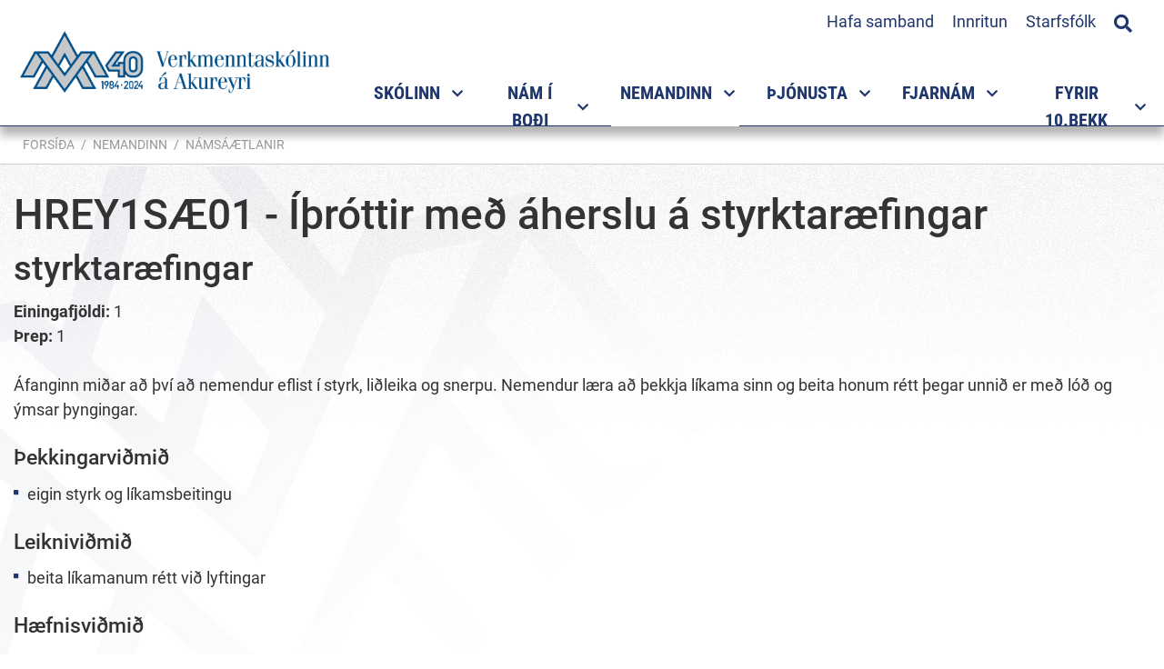

--- FILE ---
content_type: text/html; charset=UTF-8
request_url: https://www.vma.is/is/namid/namsaaetlanir/course/5fe08e97e3d27fcd5d000478
body_size: 10643
content:
 <!DOCTYPE html>
<!--
		Stefna ehf. - Moya Vefumsjónarkerfi
		- - - - - - - - - - - - - - - - - -
		http://www.moya.is
		Moya - útgáfa 1.16.2		- - - - - - - - - - - - - - - - - -
-->
<html xmlns="http://www.w3.org/1999/xhtml" lang="is">
<head>
	<meta http-equiv="X-UA-Compatible" content="IE=edge">
	<meta name="viewport" content="width=device-width, initial-scale=1.0">
	<meta charset="UTF-8">
	<meta name="author" content="" >
	<meta name="generator" content="Moya 1.16.2" >
	<meta property="og:title" content="HREY1S&AElig;01 - &Iacute;&thorn;r&oacute;ttir me&eth; &aacute;herslu &aacute; styrktar&aelig;fingar">
	<meta property="og:url" content="https://www.vma.is/is/namid/namsaaetlanir/course/5fe08e97e3d27fcd5d000478">
	<meta property="og:site_name" content="Verkmenntask&oacute;linn &aacute; Akureyri">
	<meta property="og:locale" content="is_IS">
	<meta property="og:type" content="article">

	<title>HREY1SÆ01 - Íþróttir með áherslu á styrktaræfingar | Verkmenntaskólinn á Akureyri</title>

	<link rel="preconnect" href="https://fonts.googleapis.com">
	<link rel="preconnect" href="https://fonts.gstatic.com" crossorigin>
	<link href="https://fonts.googleapis.com/css2?family=Open+Sans:ital,wght@0,400;0,700;1,400;1,700&display=swap" rel="stylesheet">
	<link href="/static/themes/main/theme.css?v=daade72aaa" rel="stylesheet" media="all" type="text/css" />

    <link rel="apple-touch-icon" sizes="180x180" href="/static/themes/main/favicon/apple-touch-icon.png?v=9a892a64f7">
    <link rel="icon" type="image/png" sizes="32x32" href="/static/themes/main/favicon/favicon-32x32.png?v=65bf4a294e">
    <link rel="icon" type="image/png" sizes="16x16" href="/static/themes/main/favicon/favicon-16x16.png?v=a327f5b19a">
    <link rel="manifest" href="/static/themes/main/favicon/site.webmanifest">
    <link rel="mask-icon" href="/static/themes/main/favicon/safari-pinned-tab.svg?v=8a78650bc6" color="#2a6e81">
    <link rel="shortcut icon" href="/static/themes/main/favicon/favicon.ico?v=f4100e8145">
    <meta name="msapplication-TileColor" content="#ffffff">
    <meta name="msapplication-config" content="/static/themes/main/favicon/browserconfig.xml">
    <meta name="theme-color" content="#ffffff">
	<link href="/is/feed" rel="alternate" type="application/rss+xml" title="RSS - Fréttir" >
	<link href="/static/local/ext-footer/css/layout1.min.css?ts=1667474659?v=1768996346" media="screen" rel="stylesheet" type="text/css" >
	<link href="/favicon.ico" rel="icon" type="image/x-icon" >
	<link href="/favicon.ico" rel="shortcut icon" type="image/x-icon" >
	
</head>
<body class="namskra hideright footer-layout1 helpful accordion-default has-mega-menu" data-static-version="1768996346">
		
	<div id="page">
		<header>
			<a href="#contentContainer" id="skipToMain" class="sr-only sr-only-focusable">
				Fara í efni			</a>

						<div class="contentWrap">
				<div class="logo">
					<a href="/is">
						<img src="/static/themes/main/images/logo40.png?v=6d53e5abf7" alt="Verkmenntaskólinn á Akureyri">
					</a>
				</div>
				<button id="mainmenuToggle"
						aria-label="Opna/loka valmynd"
						aria-haspopup="true"
						aria-controls="mainmenu">
					<span class="first"></span>
					<span class="middle"></span>
					<span class="last"></span>
				</button>

				<nav id="mainmenu"
					 aria-label="Valmynd"
					 data-moya-component="ext.mobilemenu"
					 data-searchbox="true">
					<ul class="menu mmLevel1 " id="mmm-5"><li class="ele-skolinn si level1 children first ord-1"><a href="/is/skolinn"><span>Sk&oacute;linn</span></a><ul class="menu mmLevel2 " id="mmm-120"><li class="ele-um-vma si level2 children first ord-1"><a href="/is/skolinn/um-vma"><span>Um VMA</span></a><ul class="menu mmLevel3 " id="mmm-570"><li class="ele-hlutverk si level3 first ord-1"><a href="/is/skolinn/um-vma/hlutverk"><span>Hlutverk</span></a></li><li class="ele-gildi-og-einkunarord-skolans si level3 ord-2"><a href="/is/skolinn/um-vma/gildi-og-einkunarord-skolans"><span>Gildi og einkunnaror&eth; sk&oacute;lans</span></a></li><li class="ele-skolabragur si level3 ord-3"><a href="/is/skolinn/um-vma/skolabragur"><span>Sk&oacute;labragur</span></a></li><li class="ele-lokamarkmid-nams-i-vma si level3 ord-4"><a href="/is/skolinn/um-vma/lokamarkmid-nams-i-vma"><span>Lokamarkmi&eth; n&aacute;ms </span></a></li><li class="ele-kynning si level3 ord-5"><a href="/is/skolinn/um-vma/kynning"><span>Kynning &aacute; sk&oacute;lanum</span></a></li><li class="ele-skolareglur si level3 children ord-6"><a href="/is/skolinn/um-vma/skolareglur"><span>Sk&oacute;lareglur</span></a><ul class="menu mmLevel4 " id="mmm-169"><li class="ele-abyrgd-nema si level4 first last ord-1"><a href="/is/skolinn/um-vma/skolareglur/abyrgd-nema"><span>&Aacute;byrg&eth; nema</span></a></li></ul></li><li class="ele-gjaldskra si level3 ord-7"><a href="/is/skolinn/um-vma/gjaldskra"><span>Gjaldskr&aacute;</span></a></li><li class="ele-gaedahandbok si level3 ord-8"><a href="/is/skolinn/um-vma/gaedahandbok"><span>G&aelig;&eth;ahandb&oacute;k</span></a></li><li class="ele-malalykill si level3 ord-9"><a href="/is/skolinn/um-vma/malalykill"><span>M&aacute;lalykill </span></a></li><li class="ele-log-um-framhaldsskola si level3 last ord-10"><a href="https://www.althingi.is/lagas/nuna/2008092.html" target="_blank"><span>L&ouml;g um framhaldssk&oacute;la</span></a></li></ul></li><li class="ele-stefnur si level2 children ord-2"><a href="/is/skolinn/stefnur"><span>Stefnur</span></a><ul class="menu mmLevel3 " id="mmm-344"><li class="ele-forvarnastefna si level3 first ord-1"><a href="/is/skolinn/stefnur/forvarnastefna"><span>Forvarnastefna</span></a></li><li class="ele-gaedastefna si level3 ord-2"><a href="/is/skolinn/stefnur/gaedastefna"><span>G&aelig;&eth;astefna</span></a></li><li class="ele-lydheilsustefna si level3 ord-3"><a href="/is/skolinn/stefnur/lydheilsustefna"><span>L&yacute;&eth;heilsustefna</span></a></li><li class="ele-starfsmannastefna si level3 ord-4"><a href="/is/skolinn/stefnur/starfsmannastefna"><span>Mannau&eth;sstefna</span></a></li><li class="ele-umhverfisstefna si level3 ord-5"><a href="/is/skolinn/stefnur/umhverfisstefna"><span>Umhverfis- og loftlagsstefna</span></a></li><li class="ele-personuverndarstefna si level3 ord-6"><a href="/is/skolinn/stefnur/personuverndarstefna"><span>Pers&oacute;nuverndarstefna</span></a></li><li class="ele-jafnlaunastefna si level3 ord-7"><a href="https://www.vma.is/is/moya/page/jafnlaunastefna"><span>Jafnlaunastefna </span></a></li><li class="ele-malstefna si level3 last ord-8"><a href="/is/skolinn/stefnur/malstefna"><span>M&aacute;lstefna</span></a></li></ul></li><li class="ele-aaetlanir-og-mat si level2 children ord-3"><a href="/is/skolinn/aaetlanir-og-mat"><span>&Aacute;&aelig;tlanir og lei&eth;beiningar</span></a><ul class="menu mmLevel3 " id="mmm-571"><li class="ele-aaetlun-gegn-einelti-nemendur si level3 first ord-1"><a href="/is/skolinn/aaetlanir-og-mat/aaetlun-gegn-einelti-nemendur"><span>Vi&eth;br&ouml;g&eth; vi&eth; &aacute;reitni og ofbeldi </span></a></li><li class="ele-mottokuaaetlun si level3 ord-2"><a href="/is/skolinn/aaetlanir-og-mat/mottokuaaetlun"><span>M&oacute;ttaka nemenda af erlendum uppruna</span></a></li><li class="ele-vidbrogd-vid-va si level3 ord-3"><a href="/is/skolinn/aaetlanir-og-mat/vidbrogd-vid-va"><span>Vi&eth;br&ouml;g&eth; vi&eth; &aacute;f&ouml;llum, v&aacute; og ney&eth;artilvikum</span></a></li><li class="ele-rymingaraaetlun si level3 ord-4"><a href="/is/skolinn/aaetlanir-og-mat/rymingaraaetlun"><span>R&yacute;mingar&aacute;&aelig;tlun</span></a></li><li class="ele-jafnrettisstefna si level3 ord-5"><a href="/is/skolinn/aaetlanir-og-mat/jafnrettisstefna"><span>Jafnr&eacute;ttisstefna og &aacute;&aelig;tlun</span></a></li><li class="ele-leidbeiningar-um-vidbrogd-i-neydartilvikum si level3 last ord-6"><a href="https://www.vma.is/static/files/skolinn/leidbeiningar_um_vidbrogd_i-_neyd.pdf"><span>Lei&eth;beiningar um vi&eth;br&ouml;g&eth; &iacute; ney&eth;artilvikum</span></a></li></ul></li><li class="ele-felog-og-rad si level2 children ord-4"><a href="/is/skolinn/felog-og-rad"><span>F&eacute;l&ouml;g og r&aacute;&eth;</span></a><ul class="menu mmLevel3 " id="mmm-350"><li class="ele-nefndir-og-rad si level3 children first ord-1"><a href="/is/skolinn/felog-og-rad/nefndir-og-rad"><span>Nefndir og r&aacute;&eth;</span></a><ul class="menu mmLevel4 " id="mmm-321"><li class="ele-oryggisnefnd-vma si level4 first ord-1"><a href="/is/skolinn/felog-og-rad/nefndir-og-rad/oryggisnefnd-vma"><span>&Ouml;ryggisnefnd </span></a></li><li class="ele-skolanefnd si level4 ord-2"><a href="/is/skolinn/felog-og-rad/nefndir-og-rad/skolanefnd"><span>Sk&oacute;lanefnd</span></a></li><li class="ele-skolarad si level4 ord-3"><a href="/is/skolinn/felog-og-rad/nefndir-og-rad/skolarad"><span>Sk&oacute;lar&aacute;&eth;</span></a></li><li class="ele-gaedarad si level4 ord-4"><a href="/is/skolinn/felog-og-rad/nefndir-og-rad/gaedarad"><span>G&aelig;&eth;ar&aacute;&eth;</span></a></li><li class="ele-kennarafelag-vma si level4 children last ord-5"><a href="/is/skolinn/felog-og-rad/nefndir-og-rad/kennarafelag-vma"><span>Kennaraf&eacute;lag VMA</span></a><ul class="menu mmLevel5 " id="mmm-176"><li class="ele-log-og-reglugerdir si level5 first ord-1"><a href="/is/skolinn/felog-og-rad/nefndir-og-rad/kennarafelag-vma/log-og-reglugerdir"><span>L&ouml;g og regluger&eth;ir</span></a></li><li class="ele-sidareglur si level5 last ord-2"><a href="/is/skolinn/felog-og-rad/nefndir-og-rad/kennarafelag-vma/sidareglur"><span>Si&eth;areglur</span></a></li></ul></li></ul></li><li class="ele-foreldrafelag-vma si level3 children ord-2"><a href="/is/skolinn/felog-og-rad/foreldrafelag-vma"><span>Foreldraf&eacute;lag VMA</span></a><ul class="menu mmLevel4 " id="mmm-174"><li class="ele-log-foreldrafelags-vma si level4 first last ord-1"><a href="/is/skolinn/felog-og-rad/foreldrafelag-vma/log-foreldrafelags-vma"><span>L&ouml;g Foreldraf&eacute;lags VMA</span></a></li></ul></li><li class="ele-hollvinasamtok-vma si level3 last ord-3"><a href="/is/skolinn/felog-og-rad/hollvinasamtok-vma"><span>Hollvinasamt&ouml;k VMA</span></a></li></ul></li><li class="ele-starfsfolk si level2 ord-5"><a href="/is/skolinn/starfsfolk"><span>Starfsf&oacute;lk</span></a></li><li class="ele-erlend-samskipti si level2 children ord-6"><a href="/is/skolinn/erlend-samskipti"><span>Erlend samskipti -International projects</span></a><ul class="menu mmLevel3 " id="mmm-147"><li class="ele-international-projects si level3 children first ord-1"><a href="/is/skolinn/erlend-samskipti/international-projects"><span>Eldri samstarfsverkefni</span></a><ul class="menu mmLevel4 " id="mmm-376"><li class="ele-vma-introduction si level4 first last ord-1"><a href="/is/skolinn/erlend-samskipti/international-projects/vma-introduction"><span>VMA introduction</span></a></li></ul></li><li class="ele-frettaveita si level3 ord-2"><a href="/is/skolinn/erlend-samskipti/frettaveita"><span>Fr&eacute;ttir af erlendu samstarf</span></a></li><li class="ele-arsskyrsla si level3 last ord-3"><a href="/is/skolinn/erlend-samskipti/arsskyrsla"><span>&Aacute;rssk&yacute;rslur</span></a></li></ul></li><li class="ele-innra-og-ytra-mat si level2 children last ord-7"><a href="/is/skolinn/innra-og-ytra-mat"><span>Innra og ytra mat</span></a><ul class="menu mmLevel3 " id="mmm-366"><li class="ele-arsreikningur-vma-2010 si level3 first ord-1"><a href="/is/skolinn/innra-og-ytra-mat/arsreikningur-vma-2010"><span>&Aacute;rsreikningar </span></a></li><li class="ele-innra-starf-vma si level3 children last ord-2"><a href="/is/skolinn/innra-og-ytra-mat/innra-starf-vma"><span>Innra mat og sk&yacute;rslur</span></a><ul class="menu mmLevel4 " id="mmm-594"><li class="ele-tolur-um-nemendur-vma si level4 first ord-1"><a href="/is/skolinn/innra-og-ytra-mat/innra-starf-vma/tolur-um-nemendur-vma"><span>T&ouml;lulegar uppl&yacute;singar</span></a></li><li class="ele-afanga-og-kennslumat si level4 ord-2"><a href="/is/skolinn/innra-og-ytra-mat/innra-starf-vma/afanga-og-kennslumat"><span>&Aacute;fanga- og kennslumat</span></a></li><li class="ele-gaedaskyrslur si level4 ord-3"><a href="/is/skolinn/innra-og-ytra-mat/innra-starf-vma/gaedaskyrslur"><span>R&yacute;ni stj&oacute;rnenda</span></a></li><li class="ele-thjonustu-og-starfsmannakannanir si level4 ord-4"><a href="/is/skolinn/innra-og-ytra-mat/innra-starf-vma/thjonustu-og-starfsmannakannanir"><span>&THORN;j&oacute;nustu og starfsmannakannanir</span></a></li><li class="ele-skyrslur-um-innra-mat si level4 ord-5"><a href="/is/skolinn/innra-og-ytra-mat/innra-starf-vma/skyrslur-um-innra-mat"><span>Sk&yacute;rslur um innra mat</span></a></li><li class="ele-ytra-mat-og-vottun si level4 ord-6"><a href="/is/skolinn/innra-og-ytra-mat/innra-starf-vma/ytra-mat-og-vottun"><span>Ytra mat og vottun</span></a></li><li class="ele-arsskyrslur-1 si level4 last ord-7"><a href="/is/skolinn/innra-og-ytra-mat/innra-starf-vma/arsskyrslur-1"><span>&Aacute;rssk&yacute;rslur</span></a></li></ul></li></ul></li></ul></li><li class="ele-namsframbod si level1 children ord-2"><a href="/is/namsframbod"><span>N&aacute;m &iacute; bo&eth;i</span></a><ul class="menu mmLevel2 " id="mmm-650"><li class="ele-matvaelanam-1 si level2 children first ord-1"><a href="/is/namsframbod/matvaelanam-1"><span>Matv&aelig;la- og veitingagreinar</span></a><ul class="menu mmLevel3 " id="mmm-572"><li class="ele-framreidsla si level3 first ord-1"><a href="/is/namsframbod/matvaelanam-1/framreidsla"><span>Framrei&eth;sla</span></a></li><li class="ele-kjotidn si level3 ord-2"><a href="/is/namsframbod/matvaelanam-1/kjotidn"><span>Kj&ouml;ti&eth;n - lotun&aacute;m</span></a></li><li class="ele-matreidsla-1 si level3 last ord-3"><a href="/is/namsframbod/matvaelanam-1/matreidsla-1"><span>Matrei&eth;sla</span></a></li></ul></li><li class="ele-harsnyrtiidn-gnh si level2 ord-2"><a href="/is/namsframbod/harsnyrtiidn-gnh"><span>H&aacute;rsnyrtii&eth;n</span></a></li><li class="ele-bygginga-og-mannvirkjagreinar si level2 children ord-3"><a href="/is/namsframbod/bygginga-og-mannvirkjagreinar"><span>Bygginga- og mannvirkjagreinar</span></a><ul class="menu mmLevel3 " id="mmm-573"><li class="ele-husasmidi si level3 first ord-1"><a href="/is/namsframbod/bygginga-og-mannvirkjagreinar/husasmidi"><span>H&uacute;sasm&iacute;&eth;i</span></a></li><li class="ele-muraraidn si level3 ord-2"><a href="/is/namsframbod/bygginga-og-mannvirkjagreinar/muraraidn"><span>M&uacute;rarai&eth;n</span></a></li><li class="ele-pipulagnir-1 si level3 last ord-3"><a href="/is/namsframbod/bygginga-og-mannvirkjagreinar/pipulagnir-1"><span>P&iacute;pulagnir</span></a></li></ul></li><li class="ele-rafidngreinar si level2 children ord-4"><a href="/is/namsframbod/rafidngreinar"><span>Rafi&eth;ngreinar</span></a><ul class="menu mmLevel3 " id="mmm-574"><li class="ele-rafeindavirkjun si level3 first ord-1"><a href="/is/namsframbod/rafidngreinar/rafeindavirkjun"><span>Rafeindavirkjun</span></a></li><li class="ele-rafvirkjun-rk8 si level3 last ord-2"><a href="/is/namsframbod/rafidngreinar/rafvirkjun-rk8"><span>Rafvirkjun</span></a></li></ul></li><li class="ele-malm-og-veltaeknigreinar si level2 children ord-5"><a href="/is/namsframbod/malm-og-veltaeknigreinar"><span>M&aacute;lm- og v&eacute;lt&aelig;knigreinar</span></a><ul class="menu mmLevel3 " id="mmm-575"><li class="ele-bifvelavirkjun si level3 first ord-1"><a href="/is/namsframbod/malm-og-veltaeknigreinar/bifvelavirkjun"><span>Bifv&eacute;lavirkjun</span></a></li><li class="ele-blikksmidi si level3 ord-2"><a href="/is/namsframbod/malm-og-veltaeknigreinar/blikksmidi"><span>Blikksm&iacute;&eth;i</span></a></li><li class="ele-stalsmidi si level3 ord-3"><a href="/is/namsframbod/malm-og-veltaeknigreinar/stalsmidi"><span>St&aacute;lsm&iacute;&eth;i</span></a></li><li class="ele-velstjorn-a-b-c-d-va-vb-vc-vd si level3 ord-4"><a href="/is/namsframbod/malm-og-veltaeknigreinar/velstjorn-a-b-c-d-va-vb-vc-vd"><span>V&eacute;lstj&oacute;rn</span></a></li><li class="ele-velvirkjun-1 si level3 last ord-5"><a href="/is/namsframbod/malm-og-veltaeknigreinar/velvirkjun-1"><span>V&eacute;lvirkjun</span></a></li></ul></li><li class="ele-heilbrigdisgreinar si level2 children ord-6"><a href="/is/namsframbod/heilbrigdisgreinar"><span>Heilbrig&eth;is- og f&eacute;lagsgreinar</span></a><ul class="menu mmLevel3 " id="mmm-576"><li class="ele-felagslidi-3-threp si level3 first ord-1"><a href="/is/namsframbod/heilbrigdisgreinar/felagslidi-3-threp"><span>F&eacute;lagsli&eth;i 3. &thorn;rep</span></a></li><li class="ele-sjukralidabraut si level3 last ord-2"><a href="/is/namsframbod/heilbrigdisgreinar/sjukralidabraut"><span>Sj&uacute;krali&eth;abraut</span></a></li></ul></li><li class="ele-nam-til-studentsprofs-1 si level2 children ord-7"><a href="/is/namsframbod/nam-til-studentsprofs-1"><span>N&aacute;m til st&uacute;dentspr&oacute;fs</span></a><ul class="menu mmLevel3 " id="mmm-453"><li class="ele-felags-hugvisindabraut-feb si level3 first ord-1"><a href="/is/namsframbod/nam-til-studentsprofs-1/felags-hugvisindabraut-feb"><span>F&eacute;lags- og hugv&iacute;sindabraut</span></a></li><li class="ele-fjolgreinabraut si level3 ord-2"><a href="/is/namsframbod/nam-til-studentsprofs-1/fjolgreinabraut"><span>Fj&ouml;lgreinabraut</span></a></li><li class="ele-ithrotta-og-lydheilsubraut-ilb si level3 ord-3"><a href="/is/namsframbod/nam-til-studentsprofs-1/ithrotta-og-lydheilsubraut-ilb"><span>&Iacute;&thorn;r&oacute;tta- og l&yacute;&eth;heilsubraut</span></a></li><li class="ele-listnams-og-honnunarbraut-lnb si level3 ord-4"><a href="/is/namsframbod/nam-til-studentsprofs-1/listnams-og-honnunarbraut-lnb"><span>Listn&aacute;ms- og h&ouml;nnunarbraut </span></a></li><li class="ele-listnams-og-honnunarbraut-myndlistarlina-lmb si level3 children ord-5"><a href="/is/namsframbod/nam-til-studentsprofs-1/listnams-og-honnunarbraut-myndlistarlina-lmb"><span>Listn&aacute;ms- og h&ouml;nnunarbraut - Myndlistarl&iacute;na</span></a><ul class="menu mmLevel4 " id="mmm-463"><li class="ele-listnams-og-honnunarbraut-myndlistarlina-lmb si level4 first last ord-1"><a href="/is/namsframbod/nam-til-studentsprofs-1/listnams-og-honnunarbraut-myndlistarlina-lmb/listnams-og-honnunarbraut-myndlistarlina-lmb"><span>Listn&aacute;ms- og h&ouml;nnunarbraut - Myndlistarl&iacute;na </span></a></li></ul></li><li class="ele-natturuvisindabraut-nab si level3 ord-6"><a href="/is/namsframbod/nam-til-studentsprofs-1/natturuvisindabraut-nab"><span>N&aacute;tt&uacute;ruv&iacute;sindabraut</span></a></li><li class="ele-natturuvisindabraut-bufraedisvid si level3 children ord-7"><a href="/is/namsframbod/nam-til-studentsprofs-1/natturuvisindabraut-bufraedisvid"><span>N&aacute;tt&uacute;ruv&iacute;sindabraut - b&uacute;fr&aelig;&eth;isvi&eth;</span></a><ul class="menu mmLevel4 " id="mmm-589"><li class="ele-natturuvisindabraut-bufraedisvid si level4 first last ord-1"><a href="/is/namsframbod/nam-til-studentsprofs-1/natturuvisindabraut-bufraedisvid/natturuvisindabraut-bufraedisvid"><span>N&aacute;tt&uacute;ruv&iacute;sindabraut - B&uacute;fr&aelig;&eth;isvi&eth;</span></a></li></ul></li><li class="ele-httpswwwvmaisismoyapagevidskipta-hagfraedibraut-vhb si level3 ord-8"><a href="/is/namsframbod/nam-til-studentsprofs-1/httpswwwvmaisismoyapagevidskipta-hagfraedibraut-vhb"><span>Vi&eth;skipta- og hagfr&aelig;&eth;ibraut</span></a></li><li class="ele-vidbotarnam-til-studentsprofs-vns si level3 last ord-9"><a href="/is/namsframbod/nam-til-studentsprofs-1/vidbotarnam-til-studentsprofs-vns"><span>Vi&eth;b&oacute;tarn&aacute;m til st&uacute;dentspr&oacute;fs </span></a></li></ul></li><li class="ele-brautabru si level2 children ord-8"><a href="/is/namsframbod/brautabru"><span>A&eth;rar n&aacute;mslei&eth;ir</span></a><ul class="menu mmLevel3 " id="mmm-485"><li class="ele-brautabru-bb-1 si level3 first ord-1"><a href="/is/namsframbod/brautabru/brautabru-bb-1"><span>Brautabr&uacute;</span></a></li><li class="ele-starfsbraut-3-st3 si level3 ord-2"><a href="/is/namsframbod/brautabru/starfsbraut-3-st3"><span>S&eacute;rn&aacute;msbraut</span></a></li><li class="ele-starfsbraut-stb si level3 last ord-3"><a href="/is/namsframbod/brautabru/starfsbraut-stb"><span>Starfsbraut</span></a></li></ul></li><li class="ele-kvold-og-lotunam si level2 children ord-9"><a href="/is/namsframbod/kvold-og-lotunam"><span>Kv&ouml;ld- og dreifn&aacute;m</span></a><ul class="menu mmLevel3 " id="mmm-626"><li class="ele-husasmidi-kvoldnam si level3 first ord-1"><a href="/is/namsframbod/kvold-og-lotunam/husasmidi-kvoldnam"><span>H&uacute;sasm&iacute;&eth;i - kv&ouml;ldn&aacute;m</span></a></li><li class="ele-rafvirkjun-kvoldnam si level3 ord-2"><a href="/is/namsframbod/kvold-og-lotunam/rafvirkjun-kvoldnam"><span>Rafvirkjun - kv&ouml;ldn&aacute;m</span></a></li><li class="ele-heilsunudd si level3 ord-3"><a href="/is/namsframbod/kvold-og-lotunam/heilsunudd"><span>Heilsunudd - lotun&aacute;m</span></a></li><li class="ele-matvaelanam si level3 last ord-4"><a href="/is/namsframbod/kvold-og-lotunam/matvaelanam"><span>Matart&aelig;knir - lotun&aacute;m</span></a></li></ul></li><li class="ele-meistaranam si level2 last ord-10"><a href="/is/namsframbod/meistaranam"><span>Meistarask&oacute;li</span></a></li></ul></li><li class="ele-namid si level1 selectedLevel1 children ord-3"><a href="/is/namid"><span>Nemandinn</span></a><ul class="menu mmLevel2 " id="mmm-136"><li class="ele-nyjir-nemendur-i-vma si level2 children first ord-1"><a href="/is/namid/nyjir-nemendur-i-vma"><span>N&yacute;ir nemendur &iacute; VMA</span></a><ul class="menu mmLevel3 " id="mmm-603"><li class="ele-tolvuadgangur si level3 first ord-1"><a href="/is/namid/nyjir-nemendur-i-vma/tolvuadgangur"><span>&Aacute;&eth;ur en sk&oacute;linn byrjar</span></a></li><li class="ele-hvar-er-umsoknin-min-stodd si level3 ord-2"><a href="/is/namid/nyjir-nemendur-i-vma/hvar-er-umsoknin-min-stodd"><span>Hvar er ums&oacute;knin m&iacute;n st&ouml;dd</span></a></li><li class="ele-hvenaer-byrjar-skolinn si level3 last ord-3"><a href="/is/namid/nyjir-nemendur-i-vma/hvenaer-byrjar-skolinn"><span>Hven&aelig;r byrjar sk&oacute;linn</span></a></li></ul></li><li class="ele-innritun si level2 children ord-2"><a href="/is/namid/innritun"><span>N&aacute;msval og innritun</span></a><ul class="menu mmLevel3 " id="mmm-651"><li class="ele-upplysingar-um-innritun si level3 first ord-1"><a href="/is/namid/innritun/upplysingar-um-innritun"><span>Innritun og n&aacute;msval</span></a></li><li class="ele-upplysingar-um-namsval si level3 ord-2"><a href="/is/namid/innritun/upplysingar-um-namsval"><span>Uppl&yacute;singar um &aacute;fangaval</span></a></li><li class="ele-afangalysingar si level3 ord-3"><a href="https://www.vma.is/is/afangar/index/index"><span>&Aacute;fangal&yacute;singar</span></a></li><li class="ele-brautir-i-bodi-fyrir-voronn-2026 si level3 ord-4"><a href="/is/namid/innritun/brautir-i-bodi-fyrir-voronn-2026"><span>Brautir &iacute; bo&eth;i fyrir vor&ouml;nn 2026</span></a></li><li class="ele-afangar-i-bodi-vor-2026 si level3 last ord-5"><a href="/is/namid/innritun/afangar-i-bodi-vor-2026"><span>&Aacute;fangar &iacute; bo&eth;i fyrir vor&ouml;nn 2026</span></a></li></ul></li><li class="ele-tolvunotkun-i-vma si level2 children goto ord-3"><a href="/is/namid/tolvunotkun-i-vma"><span>T&ouml;lvunotkun</span></a><ul class="menu mmLevel3 " id="mmm-218"><li class="ele-vidvera-tolvuadstodar si level3 first ord-1"><a href="/is/namid/tolvunotkun-i-vma/vidvera-tolvuadstodar"><span>Vi&eth;vera t&ouml;lvua&eth;sto&eth;ar</span></a></li><li class="ele-notendanofn-og-lykilord si level3 ord-2"><a href="/is/namid/tolvunotkun-i-vma/notendanofn-og-lykilord"><span>Notendan&ouml;fn og lykilor&eth;</span></a></li><li class="ele-wifi-stillingar si level3 ord-3"><a href="/is/namid/tolvunotkun-i-vma/wifi-stillingar"><span>&THORN;r&aacute;&eth;laust net</span></a></li><li class="ele-tolvupostur si level3 children ord-4"><a href="/is/namid/tolvunotkun-i-vma/tolvupostur"><span>T&ouml;lvup&oacute;stur</span></a><ul class="menu mmLevel4 " id="mmm-421"><li class="ele-um-abyrgd-a-tolvuposti si level4 first last ord-1"><a href="/is/namid/tolvunotkun-i-vma/tolvupostur/um-abyrgd-a-tolvuposti"><span>Um &aacute;byrg&eth; &aacute; t&ouml;lvup&oacute;sti</span></a></li></ul></li><li class="ele-prentun si level3 ord-5"><a href="/is/namid/tolvunotkun-i-vma/prentun"><span>Prentun</span></a></li><li class="ele-inna si level3 children ord-6"><a href="/is/namid/tolvunotkun-i-vma/inna"><span>Inna</span></a><ul class="menu mmLevel4 " id="mmm-430"><li class="ele-innskraning-i-innu si level4 first ord-1"><a href="/is/namid/tolvunotkun-i-vma/inna/innskraning-i-innu"><span>Innskr&aacute;ning &iacute; Innu</span></a></li><li class="ele-namsval-i-innu si level4 ord-2"><a href="/is/namid/tolvunotkun-i-vma/inna/namsval-i-innu"><span>N&aacute;msval &iacute; Innu</span></a></li><li class="ele-toflubreytingar-i-innu si level4 ord-3"><a href="/is/namid/tolvunotkun-i-vma/inna/toflubreytingar-i-innu"><span>T&ouml;flubreytingar &iacute; Innu</span></a></li><li class="ele-skoda-midannarmat si level4 ord-4"><a href="/is/namid/tolvunotkun-i-vma/inna/skoda-midannarmat"><span>Sko&eth;a mi&eth;annarmat</span></a></li><li class="ele-skra-forfoll-i-gegnum-innu si level4 last ord-5"><a href="/is/namid/tolvunotkun-i-vma/inna/skra-forfoll-i-gegnum-innu"><span>Skr&aacute; forf&ouml;ll &iacute; gegnum Innu</span></a></li></ul></li><li class="ele-moodle si level3 ord-7"><a href="/is/namid/tolvunotkun-i-vma/moodle"><span>Moodle</span></a></li><li class="ele-microsoft-365 si level3 children goto ord-8"><a href="/is/namid/tolvunotkun-i-vma/microsoft-365"><span>Microsoft 365 - Menntask&yacute;</span></a><ul class="menu mmLevel4 " id="mmm-540"><li class="ele-nidurhal si level4 first ord-1"><a href="/is/namid/tolvunotkun-i-vma/microsoft-365/nidurhal"><span>Ni&eth;urhal</span></a></li><li class="ele-menntasky si level4 ord-2"><a href="https://menntasky.is"><span>Menntask&yacute;</span></a></li><li class="ele-kennslumyndbond-fra-microsoft si level4 ord-3"><a href="https://uts.hi.is/node/1228"><span>Kennsluefni fr&aacute; H&aacute;sk&oacute;la &Iacute;slands.</span></a></li><li class="ele-teams-leidbeiningar si level4 last ord-4"><a href="https://uts.hi.is/teams"><span>Teams lei&eth;beiningar fr&aacute; H&aacute;sk&oacute;la &Iacute;slands</span></a></li></ul></li><li class="ele-notendur-med-fleiri-en-einn-office-reikning si level3 ord-9"><a href="/is/namid/tolvunotkun-i-vma/notendur-med-fleiri-en-einn-office-reikning"><span>Fleiri en einn Office reikningar</span></a></li><li class="ele-respondus-lockdown-browser si level3 last ord-10"><a href="https://download.respondus.com/lockdown/download.php?id=247147735"><span>Respondus /LockDown Browser</span></a></li></ul></li><li class="ele-hagnytt si level2 children ord-4"><a href="/is/namid/hagnytt"><span>Almennar uppl&yacute;singar</span></a><ul class="menu mmLevel3 " id="mmm-452"><li class="ele-namsaaetlanir si level3 first ord-1"><a href="/is/namid/hagnytt/namsaaetlanir"><span>&Aacute;&aelig;tlun um n&aacute;msframvindu</span></a></li><li class="ele-inntokuskilyrdi-haskola si level3 ord-2"><a href="/is/namid/hagnytt/inntokuskilyrdi-haskola"><span>Innt&ouml;kuskilyr&eth;i h&aacute;sk&oacute;la</span></a></li><li class="ele-lin si level3 ord-3"><a href="/is/namid/hagnytt/lin"><span>Menntasj&oacute;&eth;ur - J&ouml;fnunarstyrkur</span></a></li><li class="ele-https-www-vma-is-is-moya-page-stodumat-i-erlendum-tungumalum si level3 ord-4"><a href="/is/namid/hagnytt/https-www-vma-is-is-moya-page-stodumat-i-erlendum-tungumalum"><span>St&ouml;&eth;umat &iacute; erlendum tungum&aacute;lum</span></a></li><li class="ele-proftafla-dagskola-haustonn-2025 si level3 ord-5"><a href="/is/namid/hagnytt/proftafla-dagskola-haustonn-2025"><span>Pr&oacute;ftafla dagsk&oacute;la haust&ouml;nn 2025</span></a></li><li class="ele-raunfaernimat si level3 last ord-6"><a href="/is/namid/hagnytt/raunfaernimat"><span>Raunf&aelig;rnimat</span></a></li></ul></li><li class="ele-vinnustadanam si level2 children ord-5"><a href="/is/namid/vinnustadanam"><span>Vinnusta&eth;an&aacute;m</span></a><ul class="menu mmLevel3 " id="mmm-652"><li class="ele-vinnustadanam si level3 first last ord-1"><a href="/is/namid/vinnustadanam/vinnustadanam"><span>Ferilb&oacute;k</span></a></li></ul></li><li class="ele-skolareglur si level2 children last ord-6"><a href="/is/namid/skolareglur"><span>Sk&oacute;lareglur</span></a><ul class="menu mmLevel3 " id="mmm-664"><li class="ele-skolasoknarreglur si level3 first ord-1"><a href="/is/namid/skolareglur/skolasoknarreglur"><span>Sk&oacute;las&oacute;knarreglur</span></a></li><li class="ele-reglur-um-namsframvindu si level3 ord-2"><a href="/is/namid/skolareglur/reglur-um-namsframvindu"><span>Reglur um n&aacute;msframvindu</span></a></li><li class="ele-namsmatsreglur si level3 ord-3"><a href="/is/namid/skolareglur/namsmatsreglur"><span>Kennslufyrirkomulag &aacute;fanga</span></a></li><li class="ele-profareglur si level3 ord-4"><a href="/is/namid/skolareglur/profareglur"><span>N&aacute;msmatsreglur</span></a></li><li class="ele-profareglur-1 si level3 last ord-5"><a href="/is/namid/skolareglur/profareglur-1"><span>Pr&oacute;fareglur</span></a></li></ul></li></ul></li><li class="ele-thjonusta si level1 children ord-4"><a href="/is/thjonusta"><span>&THORN;j&oacute;nusta</span></a><ul class="menu mmLevel2 " id="mmm-137"><li class="ele-bokasafn si level2 children first ord-1"><a href="/is/thjonusta/bokasafn"><span>B&oacute;kasafn</span></a><ul class="menu mmLevel3 " id="mmm-138"><li class="ele-gervigreind-1 si level3 first ord-1"><a href="/is/thjonusta/bokasafn/gervigreind-1"><span>Gervigreind</span></a></li><li class="ele-allt-um-bokasafnid si level3 ord-2"><a href="/is/thjonusta/bokasafn/allt-um-bokasafnid"><span>Allt um b&oacute;kasafni&eth;</span></a></li><li class="ele-arsskyrslur si level3 ord-3"><a href="/is/thjonusta/bokasafn/arsskyrslur"><span>&Aacute;rssk&yacute;rslur</span></a></li><li class="ele-heimildaskraning si level3 ord-4"><a href="/is/thjonusta/bokasafn/heimildaskraning"><span>Heimildaskr&aacute;ning</span></a></li><li class="ele-safnkostur si level3 ord-5"><a href="/is/thjonusta/bokasafn/safnkostur"><span>Safnkostur</span></a></li><li class="ele-ritver si level3 last ord-6"><a href="https://www.vma.is/is/moya/page/ritver"><span>Ritver</span></a></li></ul></li><li class="ele-namsradgjof si level2 children ord-2"><a href="/is/thjonusta/namsradgjof"><span>Nemenda&thorn;j&oacute;nusta</span></a><ul class="menu mmLevel3 " id="mmm-224"><li class="ele-nams-og-starfsradgjof si level3 first ord-1"><a href="/is/thjonusta/namsradgjof/nams-og-starfsradgjof"><span>N&aacute;ms- og starfsr&aacute;&eth;gj&ouml;f </span></a></li><li class="ele-hjukrunarfraedingur si level3 ord-2"><a href="/is/thjonusta/namsradgjof/hjukrunarfraedingur"><span>Hj&uacute;krunarfr&aelig;&eth;ingur</span></a></li><li class="ele-nemendasjodur si level3 ord-3"><a href="https://www.vma.is/is/moya/page/nemendasjodur"><span>Nemendasj&oacute;&eth;ur</span></a></li><li class="ele-sertaek-thjonusta-og-studningur-vid-nemendur si level3 children ord-4"><a href="/is/thjonusta/namsradgjof/sertaek-thjonusta-og-studningur-vid-nemendur"><span>S&eacute;rt&aelig;k &thorn;j&oacute;nusta vi&eth; nemendur</span></a><ul class="menu mmLevel4 " id="mmm-380"><li class="ele-studningur-vid-nemendur-med-islensku-sem-annad-tungumal si level4 first ord-1"><a href="/is/thjonusta/namsradgjof/sertaek-thjonusta-og-studningur-vid-nemendur/studningur-vid-nemendur-med-islensku-sem-annad-tungumal"><span>&Iacute;slenska sem anna&eth; tungum&aacute;l</span></a></li><li class="ele-studningur-vid-nemendur-med-sertaeka-namsorduleika si level4 ord-2"><a href="/is/thjonusta/namsradgjof/sertaek-thjonusta-og-studningur-vid-nemendur/studningur-vid-nemendur-med-sertaeka-namsorduleika"><span>Nemendur me&eth; s&eacute;rt&aelig;ka n&aacute;ms&ouml;r&eth;uleika</span></a></li><li class="ele-studningur-vid-nemendur-med-skilgreinda-fotlun si level4 last ord-3"><a href="/is/thjonusta/namsradgjof/sertaek-thjonusta-og-studningur-vid-nemendur/studningur-vid-nemendur-med-skilgreinda-fotlun"><span>Nemendur me&eth; skilgreinda f&ouml;tlun</span></a></li></ul></li><li class="ele-vidtalstimar-nemendathjonustu si level3 ord-5"><a href="/is/thjonusta/namsradgjof/vidtalstimar-nemendathjonustu"><span>Vi&eth;talst&iacute;mar nemenda&thorn;j&oacute;nustu </span></a></li><li class="ele-farsaeldarthjonusta si level3 ord-6"><a href="/is/thjonusta/namsradgjof/farsaeldarthjonusta"><span>Fars&aelig;ldar&thorn;j&oacute;nusta</span></a></li><li class="ele-eydublod si level3 ord-7"><a href="/is/thjonusta/namsradgjof/eydublod"><span>Ey&eth;ubl&ouml;&eth; og tilkynningar</span></a></li><li class="ele-tilkynna-einelti-ofbeldi-areitni-ekko si level3 children ord-8"><a href="/is/thjonusta/namsradgjof/tilkynna-einelti-ofbeldi-areitni-ekko"><span>Tilkynna einelti, ofbeldi, &aacute;reitni (EKKO)</span></a><ul class="menu mmLevel4 " id="mmm-588"><li class="ele-tilkynning-um-einelti-ofbeldi-eda-areitni si level4 first last ord-1"><a href="/is/thjonusta/namsradgjof/tilkynna-einelti-ofbeldi-areitni-ekko/tilkynning-um-einelti-ofbeldi-eda-areitni"><span>Tilkynning um einelti, ofbeldi e&eth;a &aacute;reitni</span></a></li></ul></li><li class="ele-svidsstjorar-1 si level3 last ord-9"><a href="/is/thjonusta/namsradgjof/svidsstjorar-1"><span>Svi&eth;sstj&oacute;rar</span></a></li></ul></li><li class="ele-adstada si level2 children ord-3"><a href="/is/thjonusta/adstada"><span>A&eth;sta&eth;a</span></a><ul class="menu mmLevel3 " id="mmm-357"><li class="ele-husnaedi-skolans si level3 first ord-1"><a href="/is/thjonusta/adstada/husnaedi-skolans"><span>H&uacute;sn&aelig;&eth;i og opnunart&iacute;mi</span></a></li><li class="ele-heimavist si level3 ord-2"><a href="http://www.heimavist.is/" target="_blank"><span>Heimavist</span></a></li><li class="ele-motuneyti si level3 ord-3"><a href="/is/thjonusta/adstada/motuneyti"><span>M&ouml;tuneyti</span></a></li><li class="ele-ithrottaholl si level3 last ord-4"><a href="/is/thjonusta/adstada/ithrottaholl"><span>&Iacute;&thorn;r&oacute;ttah&ouml;ll</span></a></li></ul></li><li class="ele-straeto-samgongur si level2 children ord-4"><a href="https://www.vma.is/is/moya/page/straeto-samgongur"><span>Samg&ouml;ngur</span></a><ul class="menu mmLevel3 " id="mmm-553"><li class="ele-https-www-vma-is-is-moya-page-straeto si level3 first ord-1"><a href="/is/thjonusta/straeto-samgongur/https-www-vma-is-is-moya-page-straeto"><span>Str&aelig;t&oacute;</span></a></li><li class="ele-hledslustodvar si level3 last ord-2"><a href="https://www.vma.is/is/moya/page/hledslustodvar_1"><span>Hle&eth;slust&ouml;&eth;var </span></a></li></ul></li><li class="ele-hvert-get-eg-leitad si level2 children last ord-5"><a href="/is/thjonusta/hvert-get-eg-leitad"><span>Hvert get &eacute;g leita&eth;</span></a><ul class="menu mmLevel3 " id="mmm-653"><li class="ele-forvarnir si level3 first last ord-1"><a href="/is/thjonusta/hvert-get-eg-leitad/forvarnir"><span>Forvarnir - Hvert get &eacute;g leita&eth;</span></a></li></ul></li></ul></li><li class="ele-fjarnam si level1 children ord-5"><a href="/is/fjarnam"><span>Fjarn&aacute;m</span></a><ul class="menu mmLevel2 " id="mmm-139"><li class="ele-afangar-i-bodi si level2 first ord-1"><a href="/is/fjarnam/afangar-i-bodi"><span>&Aacute;fangar &iacute; bo&eth;i</span></a></li><li class="ele-fjarkennslan-framvinda si level2 ord-2"><a href="/is/fjarnam/fjarkennslan-framvinda"><span>Fjarkennslan - framvinda</span></a></li><li class="ele-gjaldskra si level2 ord-3"><a href="/is/fjarnam/gjaldskra"><span>Gjaldskr&aacute;</span></a></li><li class="ele-meistaraskoli si level2 ord-4"><a href="/is/fjarnam/meistaraskoli"><span>Meistarask&oacute;li</span></a></li><li class="ele-proftaflan si level2 children ord-5"><a href="/is/fjarnam/proftaflan"><span>Pr&oacute;ftafla</span></a><ul class="menu mmLevel3 " id="mmm-262"><li class="ele-profstadir si level3 first last ord-1"><a href="/is/fjarnam/proftaflan/profstadir"><span>Pr&oacute;fsta&eth;ir</span></a></li></ul></li><li class="ele-umsokn-um-fjarnam si level2 ord-6"><a href="/is/fjarnam/umsokn-um-fjarnam"><span>Ums&oacute;kn um fjarn&aacute;m</span></a></li><li class="ele-dagatal-fjarnams-1 si level2 ord-7"><a href="/is/fjarnam/dagatal-fjarnams-1"><span>Dagatal fjarn&aacute;ms</span></a></li><li class="ele-felagslidi-3threp si level2 last ord-8"><a href="/is/fjarnam/felagslidi-3threp"><span>F&eacute;lagsli&eth;i 3.&thorn;rep</span></a></li></ul></li><li class="ele-fyrir-10bekkinga si level1 children last ord-6"><a href="/is/fyrir-10bekkinga"><span>Fyrir 10.bekk</span></a><ul class="menu mmLevel2 " id="mmm-656"><li class="ele-umsoknir-og-innritun-i-vma si level2 first ord-1"><a href="/is/fyrir-10bekkinga/umsoknir-og-innritun-i-vma"><span>Ums&oacute;knir og innritun &iacute; VMA</span></a></li><li class="ele-kynning-fyrir-nynema si level2 ord-2"><a href="/is/fyrir-10bekkinga/kynning-fyrir-nynema"><span>Uppl&yacute;singar fyrir 10.bekk</span></a></li><li class="ele-spurt-og-svarad si level2 ord-3"><a href="/is/fyrir-10bekkinga/spurt-og-svarad"><span>Spurt og svara&eth;</span></a></li><li class="ele-umsokn-og-hvad-svo si level2 last ord-4"><a href="/is/fyrir-10bekkinga/umsokn-og-hvad-svo"><span>Ums&oacute;kn og hva&eth; svo</span></a></li></ul></li></ul>				</nav>

                <div id="quicknav">
                    <div class="contentWrap">
                        <ul class="qn">
                            <ul class="menu mmLevel1 " id="qn-5"><li class="ele-hafa-samband qn si level1 first ord-1"><a href="/is/hafa-samband"><span>Hafa samband</span></a></li><li class="ele-innritun qn si level1 ord-2"><a href="/is/innritun"><span>Innritun</span></a></li><li class="ele-starfsfolk qn si level1 last ord-3"><a href="/is/starfsfolk"><span>Starfsf&oacute;lk</span></a></li></ul>                            <li class="search">
                                <div id="searchBox" role="search" class="toggle width">
                                    <button id="searchToggle" aria-label="Opna leit"
                                            aria-haspopup="true" aria-controls="searchForm">
                                        <i class="fa fa-search" aria-hidden="true"></i>
                                    </button>
									<form id="searchForm" name="searchForm" method="get" action="/is/leit">
<div id="elm_q" class="elm_text elm"><label for="q" class="noscreen optional">Leita</label>

<span class="lmnt"><input type="text" name="q" id="q" value="" placeholder="Leita..." class="text searchQ"></span></div>
<div id="elm_submit" class="elm_submit elm">
<input type="submit" id="searchSubmit" value="Leita"></div></form>                                </div>
                            </li>
                        </ul>
                    </div>
                </div>
			</div>

					</header>

				<nav id="breadcrumbsWrap" aria-label="Brauðmolar">
			<div class="contentWrap">
				
<div id="breadcrumbs" class="box">
	
        <div class="boxText">
		<a href="/is" class="first">Forsíða</a><span class="sep"> / </span><a href="/is/namid">Nemandinn</a><span class="sep"> / </span><a href="/is/namid/namsaaetlanir" class="last">Námsáætlanir</a>
	</div>
</div>			</div>
		</nav>
				<div id="contentContainer" tabindex="-1">
			<div class="contentWrap">
				
				<div class="row">
					<main id="main">
													<div class="boxTitle"><h1>HREY1SÆ01 - Íþróttir með áherslu á styrktaræfingar</h1></div>							<div id="readspeaker_button1" class="rs_skip rsbtn rs_preserve">
	<a rel="nofollow" class="rsbtn_play" accesskey="L" title="Hlustaðu á þessa síðu lesna af ReadSpeaker" href="//app.readspeaker.com/cgi-bin/rsent?customerid=10306&amp;lang=is_is&amp;readid=main&amp;url=https%3A%2F%2Fwww.vma.is%2Fis%2Fnamid%2Fnamsaaetlanir%2Fcourse%2F5fe08e97e3d27fcd5d000478">
		<span class="rsbtn_left rsimg rspart"><span class="rsbtn_text"><span>Hlusta</span></span></span>
		<span class="rsbtn_right rsimg rsplay rspart"></span>
	</a>
</div>
							<div id="namskra" class="box"><div class="boxText"><div class="course">
			<h2 class="course__topics">styrktaræfingar</h2>
	
		<div class="course__details">
			<strong>Einingafjöldi:</strong> 1<br>
							<strong>Þrep:</strong> 1<br>
								</div>

	<div class="course__description">
		Áfanginn miðar að því að nemendur eflist í styrk, liðleika og snerpu. Nemendur læra að þekkja líkama sinn og beita honum rétt þegar unnið er með lóð og ýmsar þyngingar. 
	</div>

			<div class="course__goals">
			<h4>Þekkingarviðmið</h4>
			<ul>
									<li>eigin styrk og líkamsbeitingu</li>
							</ul>
		</div>
	
			<div class="course__goals">
			<h4>Leikniviðmið</h4>
			<ul>
									<li>beita líkamanum rétt við lyftingar</li>
							</ul>
		</div>
	
			<div class="course__goals">
			<h4>Hæfnisviðmið</h4>
			<ul>
											<li>meta eigin styrk og getu til lyftinga</li>
										</ul>
		</div>
	
	<a href="http://namskra.is/courses/5fe08e97e3d27fcd5d000478" target="_blank">Nánari upplýsingar á námskrá.is</a>
</div>
</div>
</div>
							<div class="helpful">
	<form id="helpful_form" enctype="application/x-www-form-urlencoded" class="moya_form" action="/is/namid/namsaaetlanir/course/5fe08e97e3d27fcd5d000478" method="post">
<div id="elm_url" class="elm_hidden elm">
<input type="hidden" name="url" value="/is/namid/namsaaetlanir/course/5fe08e97e3d27fcd5d000478" class="hidden " id="url"></div>
<div id="elm_module" class="elm_hidden elm">
<input type="hidden" name="module" value="-1" class="hidden " id="module"></div>
<div id="elm_extID" class="elm_hidden elm">
<input type="hidden" name="extID" value="-1" class="hidden " id="extID"></div>
<fieldset id="fieldset_yesFieldset"><legend>Getum við bætt efni síðunnar?</legend>

<div id="elm_helpfulBtn" class="elm_button elm">
<button name="helpfulBtn" id="helpfulBtn" type="button" class="btn btn-primary">Já</button></div>
<div id="elm_helpful" class="elm_hidden elm">
<input type="hidden" name="helpful" value="" class="hidden " id="helpful"></div></fieldset>
<fieldset id="fieldset_noFieldset" style="display:none"><legend>Hvað mætti betur fara?</legend>

<div id="elm_reason" class="elm_radio elm">
<span class="lmnt"><label for="reason-1"><input type="radio" name="reason" id="reason-1" value="1" aria-required="true" class="radio ">Efnið svarar ekki spurningunni</label><br /><label for="reason-2"><input type="radio" name="reason" id="reason-2" value="2" aria-required="true" class="radio ">Síðan inniheldur rangar upplýsingar</label><br /><label for="reason-3"><input type="radio" name="reason" id="reason-3" value="3" aria-required="true" class="radio ">Það er of mikið efni á síðunni</label><br /><label for="reason-4"><input type="radio" name="reason" id="reason-4" value="4" aria-required="true" class="radio ">Ég skil ekki efnið, finnst það of flókið</label></span></div>
<div id="elm_extra" class="elm_textarea elm"><label for="extra" class="optional">Eitthvað annað sem þú vilt koma á framfæri?</label>

<span class="lmnt"><textarea name="extra" id="extra" maxlength="350" class="textarea " rows="5" cols="80"></textarea></span></div>
<div id="elm_g-recaptcha-response" class="elm_recaptcha elm">
<div class="g-recaptcha" data-sitekey="6Ldg_J0pAAAAAD1jEfgF_Fpfwtk8MUwKcTPtlz7j"></div></div>
<div id="elm_email" class="elm_text elm"><label for="email" class="optional">Netfang</label>

<span class="lmnt"><input type="text" name="email" id="email" value="" class="text "></span></div>
<div id="elm_helpful_cancel" class="elm_button elm">
<button name="helpful_cancel" id="helpful_cancel" type="button" class="submit">Hætta við</button></div>
<div id="elm_helpful_submit" class="elm_button elm">
<button name="helpful_submit" id="helpful_submit" type="button" class="submit">Senda álit</button></div></fieldset></form>	<div id="helpful-success" style="display: none">
		<div class="contentWrap">
			<p>Takk fyrir!</p>
			<p>Ábending þín er móttekin</p>
		</div>
	</div>
</div>
						
					</main>

									</div>
			</div>
		</div>

	</div>
	<footer>
		<div id="box_aitems_13" class="box box_aitems box_ord_1 first"><div class="boxText"><div class="strevda" id="custom-logos">
		<ul>
			<li>
													
<a href="/is/moya/adverts/25" target="_blank">

<img alt="Heilsueflandi framhaldsskóli" src="https://static.stefna.is/moya/images/1.png" class="responsive" data-src="/static/strevda/1687424974-fotur-heilsuf.jpg" data-lg="/static/strevda/lg/1687424974-fotur-heilsuf.jpg" data-md="/static/strevda/md/1687424974-fotur-heilsuf.jpg" data-sm="/static/strevda/sm/1687424974-fotur-heilsuf.jpg" data-xs="/static/strevda/xs/1687424974-fotur-heilsuf.jpg" />

</a>
								</li>

					<li>
													
<a href="/is/moya/adverts/26" target="_blank">

<img alt="Gæðahandbók" src="https://static.stefna.is/moya/images/1.png" class="responsive" data-src="/static/strevda/1723020406-icert.png" data-lg="/static/strevda/lg/1723020406-icert.png" data-md="/static/strevda/md/1723020406-icert.png" data-sm="/static/strevda/sm/1723020406-icert.png" data-xs="/static/strevda/xs/1723020406-icert.png" />

</a>
								</li>

					<li>
													
<a href="/is/moya/adverts/27" target="_blank">

<img alt="Erasmus" src="https://static.stefna.is/moya/images/1.png" class="responsive" data-src="/static/strevda/1687425040-fotur-erasmus.jpg" data-lg="/static/strevda/lg/1687425040-fotur-erasmus.jpg" data-md="/static/strevda/md/1687425040-fotur-erasmus.jpg" data-sm="/static/strevda/sm/1687425040-fotur-erasmus.jpg" data-xs="/static/strevda/xs/1687425040-fotur-erasmus.jpg" />

</a>
								</li>

					<li>
													
<a href="/is/moya/adverts/28" target="_blank">

<img alt="Jafnlaunavottun" src="https://static.stefna.is/moya/images/1.png" class="responsive" data-src="/static/strevda/1700215879-20231109-fotur-jafnlauna.jpg" data-lg="/static/strevda/lg/1700215879-20231109-fotur-jafnlauna.jpg" data-md="/static/strevda/md/1700215879-20231109-fotur-jafnlauna.jpg" data-sm="/static/strevda/sm/1700215879-20231109-fotur-jafnlauna.jpg" data-xs="/static/strevda/xs/1700215879-20231109-fotur-jafnlauna.jpg" />

</a>
								</li>

					<li>
													
<a href="/is/moya/adverts/29" target="_blank">

<img alt="Facebook síða VMA" src="https://static.stefna.is/moya/images/1.png" class="responsive" data-src="/static/strevda/1687425085-fotur-facebook.jpg" data-lg="/static/strevda/lg/1687425085-fotur-facebook.jpg" data-md="/static/strevda/md/1687425085-fotur-facebook.jpg" data-sm="/static/strevda/sm/1687425085-fotur-facebook.jpg" data-xs="/static/strevda/xs/1687425085-fotur-facebook.jpg" />

</a>
								</li>

					<li>
													
<a href="/is/moya/adverts/30" target="_blank">

<img alt="Instagram síða VMA" src="https://static.stefna.is/moya/images/1.png" class="responsive" data-src="/static/strevda/1687425108-fotur-insta.jpg" data-lg="/static/strevda/lg/1687425108-fotur-insta.jpg" data-md="/static/strevda/md/1687425108-fotur-insta.jpg" data-sm="/static/strevda/sm/1687425108-fotur-insta.jpg" data-xs="/static/strevda/xs/1687425108-fotur-insta.jpg" />

</a>
								</li>

				</ul>
	</div>
</div>
</div>
<div id="box_footer_10" class="box box_footer box_ord_2 last"><div class="boxText"><div class="moya__footer layout1"><div class="contentWrap">
	<div class="boxTitle">Verkmenntaskólinn á Akureyri</div>
<ul class="menu">
			<li>Hringteig 2</li>
				<li>600 Akureyri</li>
				<li>Kennitala. 531083-0759</li>
				<li><a href="tel:4640300">s. 464 0300</a></li>
				<li><a href="mailto:vma[ hjá ]vma.is">vma[ hjá ]vma.is</a></li>
	</ul>
	<div>Skrifstofa VMA er opin mánudaga til fimmtudaga frá kl. 08:15-15:00 á föstudögum er opið frá kl 08:15-13:00. Lokað er í hádeginu milli kl 12:10-12:30</div>

</div>

</div>
</div>
</div>
	</footer>

<div id="google_translate_element" data-langs="en,pl,ru,de,lv,lt,cs,es,ro,da,hr,bg,fr,pt,ar,th,uk" data-target_desktop="#quicknav >.contentWrap" data-target_mobile=".mobileQn"></div>
	<script src="//ajax.googleapis.com/ajax/libs/jquery/1.11.1/jquery.min.js"></script>
	<script type="text/javascript" src="/_moya/javascripts/dist/bundle.min.js?v=1768996346"></script>
	<script type="text/javascript" src="https://www.google.com/recaptcha/api.js?hl=is&amp;v=1768996346"></script>
	<script type="text/javascript" src="//cdn1.readspeaker.com/script/10306/webReader/webReader.js?pids=wr&amp;v=1768996346"></script>
    <script src="/static/themes/main/js/moya.min.js?v=6356afbba6"></script>
	<script src="/static/themes/main/js/site.min.js?v=4fd1efcb21"></script>
	
<script type="text/javascript">
<!--//--><![CDATA[//><!--
moya.division = 'is';
moya.lang = 'is';
$(function() { $("img.responsive").responsiveImg(); });
$(function() { Helpful.init({"language":{"explain":"Vinsamlega \u00fatsk\u00fdri\u00f0 n\u00e1nar"}}); });
$('.g-recaptcha').before('<label for="g-recaptcha-response" class="sr-only">reCaptcha</label>')

//--><!]]>
</script>

</body>
</html>


--- FILE ---
content_type: text/html; charset=utf-8
request_url: https://www.google.com/recaptcha/api2/anchor?ar=1&k=6Ldg_J0pAAAAAD1jEfgF_Fpfwtk8MUwKcTPtlz7j&co=aHR0cHM6Ly93d3cudm1hLmlzOjQ0Mw..&hl=is&v=PoyoqOPhxBO7pBk68S4YbpHZ&size=normal&anchor-ms=20000&execute-ms=30000&cb=obrqf0cschz0
body_size: 49699
content:
<!DOCTYPE HTML><html dir="ltr" lang="is"><head><meta http-equiv="Content-Type" content="text/html; charset=UTF-8">
<meta http-equiv="X-UA-Compatible" content="IE=edge">
<title>reCAPTCHA</title>
<style type="text/css">
/* cyrillic-ext */
@font-face {
  font-family: 'Roboto';
  font-style: normal;
  font-weight: 400;
  font-stretch: 100%;
  src: url(//fonts.gstatic.com/s/roboto/v48/KFO7CnqEu92Fr1ME7kSn66aGLdTylUAMa3GUBHMdazTgWw.woff2) format('woff2');
  unicode-range: U+0460-052F, U+1C80-1C8A, U+20B4, U+2DE0-2DFF, U+A640-A69F, U+FE2E-FE2F;
}
/* cyrillic */
@font-face {
  font-family: 'Roboto';
  font-style: normal;
  font-weight: 400;
  font-stretch: 100%;
  src: url(//fonts.gstatic.com/s/roboto/v48/KFO7CnqEu92Fr1ME7kSn66aGLdTylUAMa3iUBHMdazTgWw.woff2) format('woff2');
  unicode-range: U+0301, U+0400-045F, U+0490-0491, U+04B0-04B1, U+2116;
}
/* greek-ext */
@font-face {
  font-family: 'Roboto';
  font-style: normal;
  font-weight: 400;
  font-stretch: 100%;
  src: url(//fonts.gstatic.com/s/roboto/v48/KFO7CnqEu92Fr1ME7kSn66aGLdTylUAMa3CUBHMdazTgWw.woff2) format('woff2');
  unicode-range: U+1F00-1FFF;
}
/* greek */
@font-face {
  font-family: 'Roboto';
  font-style: normal;
  font-weight: 400;
  font-stretch: 100%;
  src: url(//fonts.gstatic.com/s/roboto/v48/KFO7CnqEu92Fr1ME7kSn66aGLdTylUAMa3-UBHMdazTgWw.woff2) format('woff2');
  unicode-range: U+0370-0377, U+037A-037F, U+0384-038A, U+038C, U+038E-03A1, U+03A3-03FF;
}
/* math */
@font-face {
  font-family: 'Roboto';
  font-style: normal;
  font-weight: 400;
  font-stretch: 100%;
  src: url(//fonts.gstatic.com/s/roboto/v48/KFO7CnqEu92Fr1ME7kSn66aGLdTylUAMawCUBHMdazTgWw.woff2) format('woff2');
  unicode-range: U+0302-0303, U+0305, U+0307-0308, U+0310, U+0312, U+0315, U+031A, U+0326-0327, U+032C, U+032F-0330, U+0332-0333, U+0338, U+033A, U+0346, U+034D, U+0391-03A1, U+03A3-03A9, U+03B1-03C9, U+03D1, U+03D5-03D6, U+03F0-03F1, U+03F4-03F5, U+2016-2017, U+2034-2038, U+203C, U+2040, U+2043, U+2047, U+2050, U+2057, U+205F, U+2070-2071, U+2074-208E, U+2090-209C, U+20D0-20DC, U+20E1, U+20E5-20EF, U+2100-2112, U+2114-2115, U+2117-2121, U+2123-214F, U+2190, U+2192, U+2194-21AE, U+21B0-21E5, U+21F1-21F2, U+21F4-2211, U+2213-2214, U+2216-22FF, U+2308-230B, U+2310, U+2319, U+231C-2321, U+2336-237A, U+237C, U+2395, U+239B-23B7, U+23D0, U+23DC-23E1, U+2474-2475, U+25AF, U+25B3, U+25B7, U+25BD, U+25C1, U+25CA, U+25CC, U+25FB, U+266D-266F, U+27C0-27FF, U+2900-2AFF, U+2B0E-2B11, U+2B30-2B4C, U+2BFE, U+3030, U+FF5B, U+FF5D, U+1D400-1D7FF, U+1EE00-1EEFF;
}
/* symbols */
@font-face {
  font-family: 'Roboto';
  font-style: normal;
  font-weight: 400;
  font-stretch: 100%;
  src: url(//fonts.gstatic.com/s/roboto/v48/KFO7CnqEu92Fr1ME7kSn66aGLdTylUAMaxKUBHMdazTgWw.woff2) format('woff2');
  unicode-range: U+0001-000C, U+000E-001F, U+007F-009F, U+20DD-20E0, U+20E2-20E4, U+2150-218F, U+2190, U+2192, U+2194-2199, U+21AF, U+21E6-21F0, U+21F3, U+2218-2219, U+2299, U+22C4-22C6, U+2300-243F, U+2440-244A, U+2460-24FF, U+25A0-27BF, U+2800-28FF, U+2921-2922, U+2981, U+29BF, U+29EB, U+2B00-2BFF, U+4DC0-4DFF, U+FFF9-FFFB, U+10140-1018E, U+10190-1019C, U+101A0, U+101D0-101FD, U+102E0-102FB, U+10E60-10E7E, U+1D2C0-1D2D3, U+1D2E0-1D37F, U+1F000-1F0FF, U+1F100-1F1AD, U+1F1E6-1F1FF, U+1F30D-1F30F, U+1F315, U+1F31C, U+1F31E, U+1F320-1F32C, U+1F336, U+1F378, U+1F37D, U+1F382, U+1F393-1F39F, U+1F3A7-1F3A8, U+1F3AC-1F3AF, U+1F3C2, U+1F3C4-1F3C6, U+1F3CA-1F3CE, U+1F3D4-1F3E0, U+1F3ED, U+1F3F1-1F3F3, U+1F3F5-1F3F7, U+1F408, U+1F415, U+1F41F, U+1F426, U+1F43F, U+1F441-1F442, U+1F444, U+1F446-1F449, U+1F44C-1F44E, U+1F453, U+1F46A, U+1F47D, U+1F4A3, U+1F4B0, U+1F4B3, U+1F4B9, U+1F4BB, U+1F4BF, U+1F4C8-1F4CB, U+1F4D6, U+1F4DA, U+1F4DF, U+1F4E3-1F4E6, U+1F4EA-1F4ED, U+1F4F7, U+1F4F9-1F4FB, U+1F4FD-1F4FE, U+1F503, U+1F507-1F50B, U+1F50D, U+1F512-1F513, U+1F53E-1F54A, U+1F54F-1F5FA, U+1F610, U+1F650-1F67F, U+1F687, U+1F68D, U+1F691, U+1F694, U+1F698, U+1F6AD, U+1F6B2, U+1F6B9-1F6BA, U+1F6BC, U+1F6C6-1F6CF, U+1F6D3-1F6D7, U+1F6E0-1F6EA, U+1F6F0-1F6F3, U+1F6F7-1F6FC, U+1F700-1F7FF, U+1F800-1F80B, U+1F810-1F847, U+1F850-1F859, U+1F860-1F887, U+1F890-1F8AD, U+1F8B0-1F8BB, U+1F8C0-1F8C1, U+1F900-1F90B, U+1F93B, U+1F946, U+1F984, U+1F996, U+1F9E9, U+1FA00-1FA6F, U+1FA70-1FA7C, U+1FA80-1FA89, U+1FA8F-1FAC6, U+1FACE-1FADC, U+1FADF-1FAE9, U+1FAF0-1FAF8, U+1FB00-1FBFF;
}
/* vietnamese */
@font-face {
  font-family: 'Roboto';
  font-style: normal;
  font-weight: 400;
  font-stretch: 100%;
  src: url(//fonts.gstatic.com/s/roboto/v48/KFO7CnqEu92Fr1ME7kSn66aGLdTylUAMa3OUBHMdazTgWw.woff2) format('woff2');
  unicode-range: U+0102-0103, U+0110-0111, U+0128-0129, U+0168-0169, U+01A0-01A1, U+01AF-01B0, U+0300-0301, U+0303-0304, U+0308-0309, U+0323, U+0329, U+1EA0-1EF9, U+20AB;
}
/* latin-ext */
@font-face {
  font-family: 'Roboto';
  font-style: normal;
  font-weight: 400;
  font-stretch: 100%;
  src: url(//fonts.gstatic.com/s/roboto/v48/KFO7CnqEu92Fr1ME7kSn66aGLdTylUAMa3KUBHMdazTgWw.woff2) format('woff2');
  unicode-range: U+0100-02BA, U+02BD-02C5, U+02C7-02CC, U+02CE-02D7, U+02DD-02FF, U+0304, U+0308, U+0329, U+1D00-1DBF, U+1E00-1E9F, U+1EF2-1EFF, U+2020, U+20A0-20AB, U+20AD-20C0, U+2113, U+2C60-2C7F, U+A720-A7FF;
}
/* latin */
@font-face {
  font-family: 'Roboto';
  font-style: normal;
  font-weight: 400;
  font-stretch: 100%;
  src: url(//fonts.gstatic.com/s/roboto/v48/KFO7CnqEu92Fr1ME7kSn66aGLdTylUAMa3yUBHMdazQ.woff2) format('woff2');
  unicode-range: U+0000-00FF, U+0131, U+0152-0153, U+02BB-02BC, U+02C6, U+02DA, U+02DC, U+0304, U+0308, U+0329, U+2000-206F, U+20AC, U+2122, U+2191, U+2193, U+2212, U+2215, U+FEFF, U+FFFD;
}
/* cyrillic-ext */
@font-face {
  font-family: 'Roboto';
  font-style: normal;
  font-weight: 500;
  font-stretch: 100%;
  src: url(//fonts.gstatic.com/s/roboto/v48/KFO7CnqEu92Fr1ME7kSn66aGLdTylUAMa3GUBHMdazTgWw.woff2) format('woff2');
  unicode-range: U+0460-052F, U+1C80-1C8A, U+20B4, U+2DE0-2DFF, U+A640-A69F, U+FE2E-FE2F;
}
/* cyrillic */
@font-face {
  font-family: 'Roboto';
  font-style: normal;
  font-weight: 500;
  font-stretch: 100%;
  src: url(//fonts.gstatic.com/s/roboto/v48/KFO7CnqEu92Fr1ME7kSn66aGLdTylUAMa3iUBHMdazTgWw.woff2) format('woff2');
  unicode-range: U+0301, U+0400-045F, U+0490-0491, U+04B0-04B1, U+2116;
}
/* greek-ext */
@font-face {
  font-family: 'Roboto';
  font-style: normal;
  font-weight: 500;
  font-stretch: 100%;
  src: url(//fonts.gstatic.com/s/roboto/v48/KFO7CnqEu92Fr1ME7kSn66aGLdTylUAMa3CUBHMdazTgWw.woff2) format('woff2');
  unicode-range: U+1F00-1FFF;
}
/* greek */
@font-face {
  font-family: 'Roboto';
  font-style: normal;
  font-weight: 500;
  font-stretch: 100%;
  src: url(//fonts.gstatic.com/s/roboto/v48/KFO7CnqEu92Fr1ME7kSn66aGLdTylUAMa3-UBHMdazTgWw.woff2) format('woff2');
  unicode-range: U+0370-0377, U+037A-037F, U+0384-038A, U+038C, U+038E-03A1, U+03A3-03FF;
}
/* math */
@font-face {
  font-family: 'Roboto';
  font-style: normal;
  font-weight: 500;
  font-stretch: 100%;
  src: url(//fonts.gstatic.com/s/roboto/v48/KFO7CnqEu92Fr1ME7kSn66aGLdTylUAMawCUBHMdazTgWw.woff2) format('woff2');
  unicode-range: U+0302-0303, U+0305, U+0307-0308, U+0310, U+0312, U+0315, U+031A, U+0326-0327, U+032C, U+032F-0330, U+0332-0333, U+0338, U+033A, U+0346, U+034D, U+0391-03A1, U+03A3-03A9, U+03B1-03C9, U+03D1, U+03D5-03D6, U+03F0-03F1, U+03F4-03F5, U+2016-2017, U+2034-2038, U+203C, U+2040, U+2043, U+2047, U+2050, U+2057, U+205F, U+2070-2071, U+2074-208E, U+2090-209C, U+20D0-20DC, U+20E1, U+20E5-20EF, U+2100-2112, U+2114-2115, U+2117-2121, U+2123-214F, U+2190, U+2192, U+2194-21AE, U+21B0-21E5, U+21F1-21F2, U+21F4-2211, U+2213-2214, U+2216-22FF, U+2308-230B, U+2310, U+2319, U+231C-2321, U+2336-237A, U+237C, U+2395, U+239B-23B7, U+23D0, U+23DC-23E1, U+2474-2475, U+25AF, U+25B3, U+25B7, U+25BD, U+25C1, U+25CA, U+25CC, U+25FB, U+266D-266F, U+27C0-27FF, U+2900-2AFF, U+2B0E-2B11, U+2B30-2B4C, U+2BFE, U+3030, U+FF5B, U+FF5D, U+1D400-1D7FF, U+1EE00-1EEFF;
}
/* symbols */
@font-face {
  font-family: 'Roboto';
  font-style: normal;
  font-weight: 500;
  font-stretch: 100%;
  src: url(//fonts.gstatic.com/s/roboto/v48/KFO7CnqEu92Fr1ME7kSn66aGLdTylUAMaxKUBHMdazTgWw.woff2) format('woff2');
  unicode-range: U+0001-000C, U+000E-001F, U+007F-009F, U+20DD-20E0, U+20E2-20E4, U+2150-218F, U+2190, U+2192, U+2194-2199, U+21AF, U+21E6-21F0, U+21F3, U+2218-2219, U+2299, U+22C4-22C6, U+2300-243F, U+2440-244A, U+2460-24FF, U+25A0-27BF, U+2800-28FF, U+2921-2922, U+2981, U+29BF, U+29EB, U+2B00-2BFF, U+4DC0-4DFF, U+FFF9-FFFB, U+10140-1018E, U+10190-1019C, U+101A0, U+101D0-101FD, U+102E0-102FB, U+10E60-10E7E, U+1D2C0-1D2D3, U+1D2E0-1D37F, U+1F000-1F0FF, U+1F100-1F1AD, U+1F1E6-1F1FF, U+1F30D-1F30F, U+1F315, U+1F31C, U+1F31E, U+1F320-1F32C, U+1F336, U+1F378, U+1F37D, U+1F382, U+1F393-1F39F, U+1F3A7-1F3A8, U+1F3AC-1F3AF, U+1F3C2, U+1F3C4-1F3C6, U+1F3CA-1F3CE, U+1F3D4-1F3E0, U+1F3ED, U+1F3F1-1F3F3, U+1F3F5-1F3F7, U+1F408, U+1F415, U+1F41F, U+1F426, U+1F43F, U+1F441-1F442, U+1F444, U+1F446-1F449, U+1F44C-1F44E, U+1F453, U+1F46A, U+1F47D, U+1F4A3, U+1F4B0, U+1F4B3, U+1F4B9, U+1F4BB, U+1F4BF, U+1F4C8-1F4CB, U+1F4D6, U+1F4DA, U+1F4DF, U+1F4E3-1F4E6, U+1F4EA-1F4ED, U+1F4F7, U+1F4F9-1F4FB, U+1F4FD-1F4FE, U+1F503, U+1F507-1F50B, U+1F50D, U+1F512-1F513, U+1F53E-1F54A, U+1F54F-1F5FA, U+1F610, U+1F650-1F67F, U+1F687, U+1F68D, U+1F691, U+1F694, U+1F698, U+1F6AD, U+1F6B2, U+1F6B9-1F6BA, U+1F6BC, U+1F6C6-1F6CF, U+1F6D3-1F6D7, U+1F6E0-1F6EA, U+1F6F0-1F6F3, U+1F6F7-1F6FC, U+1F700-1F7FF, U+1F800-1F80B, U+1F810-1F847, U+1F850-1F859, U+1F860-1F887, U+1F890-1F8AD, U+1F8B0-1F8BB, U+1F8C0-1F8C1, U+1F900-1F90B, U+1F93B, U+1F946, U+1F984, U+1F996, U+1F9E9, U+1FA00-1FA6F, U+1FA70-1FA7C, U+1FA80-1FA89, U+1FA8F-1FAC6, U+1FACE-1FADC, U+1FADF-1FAE9, U+1FAF0-1FAF8, U+1FB00-1FBFF;
}
/* vietnamese */
@font-face {
  font-family: 'Roboto';
  font-style: normal;
  font-weight: 500;
  font-stretch: 100%;
  src: url(//fonts.gstatic.com/s/roboto/v48/KFO7CnqEu92Fr1ME7kSn66aGLdTylUAMa3OUBHMdazTgWw.woff2) format('woff2');
  unicode-range: U+0102-0103, U+0110-0111, U+0128-0129, U+0168-0169, U+01A0-01A1, U+01AF-01B0, U+0300-0301, U+0303-0304, U+0308-0309, U+0323, U+0329, U+1EA0-1EF9, U+20AB;
}
/* latin-ext */
@font-face {
  font-family: 'Roboto';
  font-style: normal;
  font-weight: 500;
  font-stretch: 100%;
  src: url(//fonts.gstatic.com/s/roboto/v48/KFO7CnqEu92Fr1ME7kSn66aGLdTylUAMa3KUBHMdazTgWw.woff2) format('woff2');
  unicode-range: U+0100-02BA, U+02BD-02C5, U+02C7-02CC, U+02CE-02D7, U+02DD-02FF, U+0304, U+0308, U+0329, U+1D00-1DBF, U+1E00-1E9F, U+1EF2-1EFF, U+2020, U+20A0-20AB, U+20AD-20C0, U+2113, U+2C60-2C7F, U+A720-A7FF;
}
/* latin */
@font-face {
  font-family: 'Roboto';
  font-style: normal;
  font-weight: 500;
  font-stretch: 100%;
  src: url(//fonts.gstatic.com/s/roboto/v48/KFO7CnqEu92Fr1ME7kSn66aGLdTylUAMa3yUBHMdazQ.woff2) format('woff2');
  unicode-range: U+0000-00FF, U+0131, U+0152-0153, U+02BB-02BC, U+02C6, U+02DA, U+02DC, U+0304, U+0308, U+0329, U+2000-206F, U+20AC, U+2122, U+2191, U+2193, U+2212, U+2215, U+FEFF, U+FFFD;
}
/* cyrillic-ext */
@font-face {
  font-family: 'Roboto';
  font-style: normal;
  font-weight: 900;
  font-stretch: 100%;
  src: url(//fonts.gstatic.com/s/roboto/v48/KFO7CnqEu92Fr1ME7kSn66aGLdTylUAMa3GUBHMdazTgWw.woff2) format('woff2');
  unicode-range: U+0460-052F, U+1C80-1C8A, U+20B4, U+2DE0-2DFF, U+A640-A69F, U+FE2E-FE2F;
}
/* cyrillic */
@font-face {
  font-family: 'Roboto';
  font-style: normal;
  font-weight: 900;
  font-stretch: 100%;
  src: url(//fonts.gstatic.com/s/roboto/v48/KFO7CnqEu92Fr1ME7kSn66aGLdTylUAMa3iUBHMdazTgWw.woff2) format('woff2');
  unicode-range: U+0301, U+0400-045F, U+0490-0491, U+04B0-04B1, U+2116;
}
/* greek-ext */
@font-face {
  font-family: 'Roboto';
  font-style: normal;
  font-weight: 900;
  font-stretch: 100%;
  src: url(//fonts.gstatic.com/s/roboto/v48/KFO7CnqEu92Fr1ME7kSn66aGLdTylUAMa3CUBHMdazTgWw.woff2) format('woff2');
  unicode-range: U+1F00-1FFF;
}
/* greek */
@font-face {
  font-family: 'Roboto';
  font-style: normal;
  font-weight: 900;
  font-stretch: 100%;
  src: url(//fonts.gstatic.com/s/roboto/v48/KFO7CnqEu92Fr1ME7kSn66aGLdTylUAMa3-UBHMdazTgWw.woff2) format('woff2');
  unicode-range: U+0370-0377, U+037A-037F, U+0384-038A, U+038C, U+038E-03A1, U+03A3-03FF;
}
/* math */
@font-face {
  font-family: 'Roboto';
  font-style: normal;
  font-weight: 900;
  font-stretch: 100%;
  src: url(//fonts.gstatic.com/s/roboto/v48/KFO7CnqEu92Fr1ME7kSn66aGLdTylUAMawCUBHMdazTgWw.woff2) format('woff2');
  unicode-range: U+0302-0303, U+0305, U+0307-0308, U+0310, U+0312, U+0315, U+031A, U+0326-0327, U+032C, U+032F-0330, U+0332-0333, U+0338, U+033A, U+0346, U+034D, U+0391-03A1, U+03A3-03A9, U+03B1-03C9, U+03D1, U+03D5-03D6, U+03F0-03F1, U+03F4-03F5, U+2016-2017, U+2034-2038, U+203C, U+2040, U+2043, U+2047, U+2050, U+2057, U+205F, U+2070-2071, U+2074-208E, U+2090-209C, U+20D0-20DC, U+20E1, U+20E5-20EF, U+2100-2112, U+2114-2115, U+2117-2121, U+2123-214F, U+2190, U+2192, U+2194-21AE, U+21B0-21E5, U+21F1-21F2, U+21F4-2211, U+2213-2214, U+2216-22FF, U+2308-230B, U+2310, U+2319, U+231C-2321, U+2336-237A, U+237C, U+2395, U+239B-23B7, U+23D0, U+23DC-23E1, U+2474-2475, U+25AF, U+25B3, U+25B7, U+25BD, U+25C1, U+25CA, U+25CC, U+25FB, U+266D-266F, U+27C0-27FF, U+2900-2AFF, U+2B0E-2B11, U+2B30-2B4C, U+2BFE, U+3030, U+FF5B, U+FF5D, U+1D400-1D7FF, U+1EE00-1EEFF;
}
/* symbols */
@font-face {
  font-family: 'Roboto';
  font-style: normal;
  font-weight: 900;
  font-stretch: 100%;
  src: url(//fonts.gstatic.com/s/roboto/v48/KFO7CnqEu92Fr1ME7kSn66aGLdTylUAMaxKUBHMdazTgWw.woff2) format('woff2');
  unicode-range: U+0001-000C, U+000E-001F, U+007F-009F, U+20DD-20E0, U+20E2-20E4, U+2150-218F, U+2190, U+2192, U+2194-2199, U+21AF, U+21E6-21F0, U+21F3, U+2218-2219, U+2299, U+22C4-22C6, U+2300-243F, U+2440-244A, U+2460-24FF, U+25A0-27BF, U+2800-28FF, U+2921-2922, U+2981, U+29BF, U+29EB, U+2B00-2BFF, U+4DC0-4DFF, U+FFF9-FFFB, U+10140-1018E, U+10190-1019C, U+101A0, U+101D0-101FD, U+102E0-102FB, U+10E60-10E7E, U+1D2C0-1D2D3, U+1D2E0-1D37F, U+1F000-1F0FF, U+1F100-1F1AD, U+1F1E6-1F1FF, U+1F30D-1F30F, U+1F315, U+1F31C, U+1F31E, U+1F320-1F32C, U+1F336, U+1F378, U+1F37D, U+1F382, U+1F393-1F39F, U+1F3A7-1F3A8, U+1F3AC-1F3AF, U+1F3C2, U+1F3C4-1F3C6, U+1F3CA-1F3CE, U+1F3D4-1F3E0, U+1F3ED, U+1F3F1-1F3F3, U+1F3F5-1F3F7, U+1F408, U+1F415, U+1F41F, U+1F426, U+1F43F, U+1F441-1F442, U+1F444, U+1F446-1F449, U+1F44C-1F44E, U+1F453, U+1F46A, U+1F47D, U+1F4A3, U+1F4B0, U+1F4B3, U+1F4B9, U+1F4BB, U+1F4BF, U+1F4C8-1F4CB, U+1F4D6, U+1F4DA, U+1F4DF, U+1F4E3-1F4E6, U+1F4EA-1F4ED, U+1F4F7, U+1F4F9-1F4FB, U+1F4FD-1F4FE, U+1F503, U+1F507-1F50B, U+1F50D, U+1F512-1F513, U+1F53E-1F54A, U+1F54F-1F5FA, U+1F610, U+1F650-1F67F, U+1F687, U+1F68D, U+1F691, U+1F694, U+1F698, U+1F6AD, U+1F6B2, U+1F6B9-1F6BA, U+1F6BC, U+1F6C6-1F6CF, U+1F6D3-1F6D7, U+1F6E0-1F6EA, U+1F6F0-1F6F3, U+1F6F7-1F6FC, U+1F700-1F7FF, U+1F800-1F80B, U+1F810-1F847, U+1F850-1F859, U+1F860-1F887, U+1F890-1F8AD, U+1F8B0-1F8BB, U+1F8C0-1F8C1, U+1F900-1F90B, U+1F93B, U+1F946, U+1F984, U+1F996, U+1F9E9, U+1FA00-1FA6F, U+1FA70-1FA7C, U+1FA80-1FA89, U+1FA8F-1FAC6, U+1FACE-1FADC, U+1FADF-1FAE9, U+1FAF0-1FAF8, U+1FB00-1FBFF;
}
/* vietnamese */
@font-face {
  font-family: 'Roboto';
  font-style: normal;
  font-weight: 900;
  font-stretch: 100%;
  src: url(//fonts.gstatic.com/s/roboto/v48/KFO7CnqEu92Fr1ME7kSn66aGLdTylUAMa3OUBHMdazTgWw.woff2) format('woff2');
  unicode-range: U+0102-0103, U+0110-0111, U+0128-0129, U+0168-0169, U+01A0-01A1, U+01AF-01B0, U+0300-0301, U+0303-0304, U+0308-0309, U+0323, U+0329, U+1EA0-1EF9, U+20AB;
}
/* latin-ext */
@font-face {
  font-family: 'Roboto';
  font-style: normal;
  font-weight: 900;
  font-stretch: 100%;
  src: url(//fonts.gstatic.com/s/roboto/v48/KFO7CnqEu92Fr1ME7kSn66aGLdTylUAMa3KUBHMdazTgWw.woff2) format('woff2');
  unicode-range: U+0100-02BA, U+02BD-02C5, U+02C7-02CC, U+02CE-02D7, U+02DD-02FF, U+0304, U+0308, U+0329, U+1D00-1DBF, U+1E00-1E9F, U+1EF2-1EFF, U+2020, U+20A0-20AB, U+20AD-20C0, U+2113, U+2C60-2C7F, U+A720-A7FF;
}
/* latin */
@font-face {
  font-family: 'Roboto';
  font-style: normal;
  font-weight: 900;
  font-stretch: 100%;
  src: url(//fonts.gstatic.com/s/roboto/v48/KFO7CnqEu92Fr1ME7kSn66aGLdTylUAMa3yUBHMdazQ.woff2) format('woff2');
  unicode-range: U+0000-00FF, U+0131, U+0152-0153, U+02BB-02BC, U+02C6, U+02DA, U+02DC, U+0304, U+0308, U+0329, U+2000-206F, U+20AC, U+2122, U+2191, U+2193, U+2212, U+2215, U+FEFF, U+FFFD;
}

</style>
<link rel="stylesheet" type="text/css" href="https://www.gstatic.com/recaptcha/releases/PoyoqOPhxBO7pBk68S4YbpHZ/styles__ltr.css">
<script nonce="NJfVZRVASB_Pf_DTGA4K3w" type="text/javascript">window['__recaptcha_api'] = 'https://www.google.com/recaptcha/api2/';</script>
<script type="text/javascript" src="https://www.gstatic.com/recaptcha/releases/PoyoqOPhxBO7pBk68S4YbpHZ/recaptcha__is.js" nonce="NJfVZRVASB_Pf_DTGA4K3w">
      
    </script></head>
<body><div id="rc-anchor-alert" class="rc-anchor-alert"></div>
<input type="hidden" id="recaptcha-token" value="[base64]">
<script type="text/javascript" nonce="NJfVZRVASB_Pf_DTGA4K3w">
      recaptcha.anchor.Main.init("[\x22ainput\x22,[\x22bgdata\x22,\x22\x22,\[base64]/[base64]/[base64]/[base64]/[base64]/[base64]/KGcoTywyNTMsTy5PKSxVRyhPLEMpKTpnKE8sMjUzLEMpLE8pKSxsKSksTykpfSxieT1mdW5jdGlvbihDLE8sdSxsKXtmb3IobD0odT1SKEMpLDApO08+MDtPLS0pbD1sPDw4fFooQyk7ZyhDLHUsbCl9LFVHPWZ1bmN0aW9uKEMsTyl7Qy5pLmxlbmd0aD4xMDQ/[base64]/[base64]/[base64]/[base64]/[base64]/[base64]/[base64]\\u003d\x22,\[base64]\x22,\x22w5pDAF9cHsOsNcKAOi9pIWDDpXXCpyQOw4vDrsKlwrNIbSrCm1h6BMKJw4rCiCLCv3bCv8KXbsKiwr41AMKnHWJLw6xEOsObJy1ewq3DsUwgYGhlw5vDvkItwpIlw60mekICc8Khw6Vtw6VGTcKjw5AlKMKdMcKtKArDicOmeQN/w43CncOtczsePRHDncOzw7pZISw1w6gAwrbDjsKrdcOgw6s/w4vDl1fDqsK5woLDqcOyWsOZUMOaw5LDmsKtc8K7dMKmwqDDkiDDqELCvVJbLAPDucORwpDDkCrCvsO1wqZCw6XCq0wew5TDshkhcMKBR2LDuXXDuz3DmjPChcK6w7kdU8K1acOpKcK1M8ONwq/CksKbw7ZUw4h1w7B2Tm3DimzDhsKHbsOcw5kEw7fDjU7Dg8OKEnE5C8OKK8K8H3zCsMOPDRAfOsOIwo5OHETDqElHwqIaa8K+BXQ3w4/DrEHDlsO1wqJSD8OZwqPCqGkCw4xoTsOxJgzCgFXDkV8VZT/CjsOAw7PDoz4ca1g6IcKHwoorwqtMw4XDgnU7GRHCkhHDicKAWyLDlsOHwqYkw5s1wpY+wox4QMKVSXxDfMOqwrrCrWQXw4vDsMOmwoxubcKZAcOzw5oBwp/[base64]/Dvh/Di2PCm1QIY8Ouw4MIwpNHwrJ1SkfCusOIVmchLMKPTG4VwqATGkjCn8Kywr8kecOTwpAHwq/[base64]/DqmR/[base64]/ClB0Awq42worCtsK2cE53QjACwpfDnSTDpEjCmG7DqMKBNcKqw6rDgwLDtMKcajrDrRRIw5g3f8KqwpnDjsOHPMOYwrzCg8OoRULCtlHCpiXDq17Dhj8Cw6YZScOkTsKPw7EjO8KkwqvCj8K9w54tI2rDpcOXRURsEsOXWMO9TT/CqUHCsMO7w4gYD0LCliNxwosHJsOVWmpbwpjCl8OqB8KnworCpwZAK8K7Al8nXsKZZxTDnsKyeHLDscKlwo9QLMKZw6jDisKzCU8/VQ/DmXseTcKkQzfCp8O8wrvCrcOgMsO1w71rS8OPDMKtYVsiMCDDniNpw5gBwo/DosOKCcO6Q8OqfkUvWwPDvxY1wp7CkV/DqQtoe3gfwo9WWcK7w6FzfTvCt8OFRcKGY8OrCsKhfHJ9ZC3DlWzDtMKdOsKid8Obw4PChTzCq8KXXigeJFnCgcKDZVhWBVwoD8Kkw7HDpUDCmRPDvzwKwpEswpfDiCjCsTdCfMODw47Dl23DhsK2C2jCpS1mwpzDkcOewrJpwqc+fMKlwr/[base64]/[base64]/CgMO4QiLDvmd9EW7CtB3CvSLCnhtzDRjCncK1LD9YwoTCq1LDjMOpKcKJMFJzUMOhS8K4w4TClknCp8KmBsO/wqzCr8Knw4NmD3zClsKFw5R9w6fDncO3P8KLV8KUwrvDqMOewrgeX8OGesK1XcOgwqI0w6JQb25AcTHCo8KyD2zDgMO8w75yw4fDvMOecTPDngZ7wpHCuCAXFnYtB8KJWcK/bENMw4fDqFJww5jCqwZjC8KiRjDDiMOJwqgowqtEwr8Tw4HCoMODwr3Dr0bCtl5Dw5pSdMOpZkbDnsK+E8OCAyzDgi8hw5/CukrCvMOXw5LCi0xHNSjCscKGw5FFSsKlwrF3wpnDgjTDtAQtw68/w4MOwoXDjghQw4QgNMKIfS9ifiTDh8O5TgHCpsK7wpBFwpZ9w7DCq8O6w74YcsOOwr8veDTDh8KDw6s9wpsCU8OWwqlzBsKNwr/Cvk/DomzCl8OBwq0OX093w79oUcOnWVlcw4IJT8Kww5XDvlhdbsKGVcKCJcKVPsKsbR3DiHrClsKmesOzUUksw50gOTvDvMO3woBrFsKwCsKNw6rDvTvCnRnDnz5iJcOHPMKGw5/[base64]/[base64]/[base64]/CssKCJsOtwpx9w5vCvDbCi8OLwrvDlsKDwpxywqxAOClBwqozO8OoDcO5w7szw4jCt8Oxw6M5IxDCoMORw5fCiAvDucKBN8OOw7DDq8OewpTDmMKjw6zDmxwjCX8fOsO3cAjDpHTCqkcufnJnYcKCw5vDlcKiJ8Kww7FuO8KaA8KlwoMtwpUJW8KMw4cIwp/Co19ybnwBwprCknPDocO3ZXjCosKdw6E3wo7Dt1vDgB8aw58JHcKlwqUhwowdLETCuMKUw5svwpbDswvChFk2NkHDtcOqCxswwosGw7J1cxjDmRXDuMK9w7k9w4/DrWkRw4kuwqZtOVXCgcKpw5oowrsUw452w49LwpZKwqYZSis7wpvCgSHDisKEwqDDjGIMP8Kyw7jDq8KuP1QlDxzCqsKFQgfDl8OocMOewr/CpFtaXcKkwrQFCMOmwp1xecKUWcKDfjB4woXDisKlwqDCi25yw7lhwpHDjj3DssKuOAdVwpMMw6VuUWzDo8K2exfCk3Erw4Naw5pFEsOHQHdOw4LCo8KMacO5wpRYwolCcTFeISzDiAYIDMOoOBfDosOpP8OAV1xNDcO0D8Oew4/DuR/ChsOZwrw7wpUYfVcCw4/ChBJoZcOZwoIpwr/CjMK3DUcXw4nDqS5Jwr/DuT5acX3CuV3Dl8OCahx+w4TDssKtw7sFwojDm23CnnbCi2TDujgLAQbChcKEw5BOAcKvPShzw58ww58+w7vDtCIsPsOLw5PDnsKawr/DpcK3EsKuMcOhJ8OEbcKYNMKsw7/CpsOLbMK7S01rwoXCi8KgGcK2T8O4RTrCsDDCvsOmwrHCkcOsPSRUw6zDrMOswpp4w4/CosOzwqrDj8KFBHnDjQ/CjEvDoBjCi8KmN0jDtEYCdsO2w687HsONTMOcw788w4TCllbDmBxjw7LCisOaw5I5dcK3IhcjK8OXHm3CsCXCnsODaSEGecKARxolwqBOemXDsnkrGirClMOnwqo4a2PChlXCiW7DmQwlw497w6TDh8KRwojCusKyw6XDrEnCj8O/Mk/CocOTB8KSwqEePcOWRsOzw7csw4BhAUfDiAbDqFU+S8KvGmPChTfDpHAPeglxwrwQw4lVwoRAw5bDilDDvsKlw4oNRMKNA1/CthYZwrrDhcObUG1kb8O8RsKYQ3fDr8OVFSIzw7I7IsKxdMKpP2dEN8Olw43Duldrwr0CwqTCiX/[base64]/DjgEVwo8aAwRyRn8iEhTClsKxMMOJPMKzw7fDkw3DuC7Dn8OUwqfDoC9Cw6jCsMK4w7kiJsKQN8OywrTCpwLCjzfDgBkkT8KHSgjDiz5tG8KZw5cAw4RzOsKHO2Njw7HCgTc2PBI9woDDrcOGGmzCu8OZwpnCiMOgw6sGWEN7woLDv8K6w4MHfMKLwr/DsMKKIcKYw7LCpcKhwqrCskpuAcK/wp8Bw6NQIMKtwpjCmsKIbSvCmMOOcHnCgcK3XCvCo8KjwqfCgmnDuT3CiMO3wpxiw4PCvcOxbUnCjjHCrV7DgsOzwq7DuRrCsXY2w6JnOcOyAcKhw67Duz3Cuy7CpwHCiTMqLgZRwqsow5jCqA87HcOhAcOKwpZWIm1RwpUfSiXDpz/Dg8KKw5TDscKiw7cRw5BtwoliL8Kcw7UMw7HCrMOew7lBwqvDpsKffsO4LMOGRMK0aT81w69EwqZpHMKCwp5kDFjDssKFY8ONfy7Cu8K/w4/DhDPDrsKGw4Yow44fwq0pw5/Do3E6JcK/akl6CMKDw5l1WzYWwpvCmTfCiCZDw57DkFLDlXDCpU1Hw5o4wrnDm0VvLXzDvmrChcOzw5diw7lnP8KNw4vCiX3DlMKOwol/w6rCkMK4w5DCo33DksKnw6dHFMOEdXDCnsKSwoMkTidUwps1FsO1wpHCvV3Dq8ONwoDCsRfCoMO8R1PDrGjCtT/[base64]/DnjQZw67DpVnCt8KEOHzCnsOqFTg/w69+w7Nvw4teacOtd8OgYX3ChcOmDcKyQTNfesODwqgqw5JrbMK+ayBqwrnCsz1xIsKzAAjDn0zDu8OZw6/CvnVGRMK5BMKjYifDhcOKdwzDpMOBXUDCiMKQYUnDpsKGAy/DsQjDvyLCmBfDn1XDqydrwpTDrcO9V8KRw5chwpZNw4LCoMOLNUNVawNFwprDrMKiwo8Ewq7Cl2fCnQMJKljCiMKzRxrDn8K5H0HDv8KhbgjDl2/CrcKVDR3ChFrDosKtwpYtecOWDglvw4ROwpHCsMKiw41xWgEHw7jCpMKqJ8OXwojDscOYw6FlwpA/LDxhDhnDnMKOamPDp8O7wqjCgULCg07CpMKwAcKGw4xawp3CqnhzAgUOw7rClAjDgcKPw4TCjG9TwpYbw6B3TcOswojCr8OhCcKnwrNDw7V9w7wQRkckJQ7ClUjDhEjDtMOZDcKvHRsrw7NtPcOIcQwEwrrDo8KCdlrCqsKHKVVlScK6d8OBKFPDhn0Tw6J/Ii/[base64]/[base64]/Cj35aw6YDbMKLw65zHsO+wqBKwpNAd3BAfXTDnBB7YB5mw61iwpfDnsKEworDsCdkwrlpwrw/ElICwozDt8OrecO6RsKWVcKLayoywpp4w4zDuGnDnTvCmXc/PcOGwqAqEMKHwrUpwoXDgxDCvz4cwo7DmMK7w63CgsOPLcKRwozDjMKnwqlyZcKFLDR6wpDCiMOLwrDDgWYKBCERN8KfHE3ClsKnaSfDt8KUw6HDp8Kyw5rDscOmbcOvw7TDkMOYbMK4YMKCwqU2IG/Cq0hJYcKGw6HDj8KwXsOPZsO7w7kNFUDCpjPDmzNYAxJ8cChZI0cvwqMEwqATwo/CmcOkNMKDw6/Dl2ZAJX4kW8ONUyHDksKsw6nCpsKJV3vCl8OyJSXDgcKaOynCoCQyw5nDt28zw6nDrXB4eR/DhcOENyg9NXIgwoHDmh1sVRZhwq9tF8O+wqcldcKsw5U2w6R9fsOkwo3DplsEwpfDrEvCqcODc3vDgsKgfsOwbcK2wqrDuMKIIEEgw7zDkFdGC8K3w60CbgTCkCNaw5gSDUxJwqfCiHdrw7TDscOISMOyw7zCjjDCvmN4w4fCkwBQImFEJn/DlyBfMMOLYivCjMO4wq94ajNhwrMcw70NEATCtMO6QXtXSGk0wqPCjMOfTAHCh3/CpkUZRcOGScOswqQzwqTCqcOOw5fCgcOow7M1GMOqwoFONMKgw57CqFvCksOhwprChTpiw4XCnlLCmTbChMO0WQzDt3RqwrHChRcew6nDosKjw77DvCjCqsO0w7dGw57Dp1fCosO/A1g4wp/DoArDp8KlJMKWOsObMy3CnWlDTsKYdcOtCzDCvcOfw45tIXPDsV92TMKaw67DgsKaEcO/G8O9MsK0w4vCvk7DowrDi8KvbMKEwoN4wpPDvwtmbhPDvz7Clmt8Yn5IwpvDjHzCp8OnFSDCgsKDWMKCdMKMYnjChsOgwpfCr8KbUz3Ckj3Dn2QRwofCjcKGw5zClsKRwoBqZSTCrcK4wpBRFMOWw73DoQXDu8OAwrTDgFNWb8O8wo4bIcKkwozCrFx/[base64]/DlcOIVyoBwrnDkMO7PjwJw697wqErPsKdwrdEHMOQwoHDsR/ClhR5PcKgw7zCiwNFw6TCvA85w5ZXw4Qyw6ofHl3DkTnCrkrDgsO5YsO5DcKfw57Cm8K2wqcRwofDssKaIcOXw4dUw69RTBcKIwMhw4XCg8KdXTbDv8Kad8KlLMKdCVfCk8OvwpDDi002aAHCnsOJfcOowq17RG/DqRk9w4TDsWvCtH/[base64]/wp5Rwr7DssKtwqPCsVMJw6wjwrrDtU/DhiYJNQJqLMO6w4DDusOGHMKyTMO2b8OoRD58ABtPI8Kewr93aDjDr8KswozDqXU5w4vCk1FuBMK/RiDDucOBw5PDpMOqcFxGO8KyLkjCpzMkwp7ClMKqNMKUw7DDnwvCnQ7DiTDDoiXCtMOgw6bDoMKgw50ew7rDh1LDkMK/IRxUwqcOwpbDmcOXwqPCh8OHwq5nwoLDgMKmKk/CpW7ClV0mS8OyWcO5ImxkEzXDll8Jw5Q9wrTDrnUMwokUwo9lGE/[base64]/wqEqw47Dl8ONdcOpRMKjwqp9XgHDsD8MT8OGwpJkw7/DqcKwbsKCw6LCsQB7UTnDscOHwqLDqmHDpcKhOMOeNcKdHi/DpMOJw53DosOGw4TCs8KhJlDCsipMwqZ3WsK/[base64]/wptqdnUmwqY2OVjCrH7Dg0M+wrdfwqPCg8O+cMOgPghCw6XCgMOaIxFiwoMMw69HJBHDmcOgw7EFacOCwoHDsRpfDsOGwrzDmUBTwqdkFMOAUFDCvXzCgMOEw4ddw63DsMKvwpnCvMOsel/DpsKowpovLMO/w7HDkVwDwr0aaBgiwp95wrPDoMOPdWsaw7Vsw6rDocKCHcKcw7RRw41yH8ONw7k4w5/[base64]/CmS3DrcOqw63CpsO0w49Lw7sJZcKtSjfCosK+wp7Ci2TCocOEw6DDtBocMMOSw5PDkhTCsHHChMKrKBfDpx3CiMOUTmnCkH8zX8OFwq/DhgRsaCbChcKxw5AgeGw0wqLDtRfDn0JrLlRmw5LCsRQ9WGhiMBHCpGJ2w6rDmX/CtxjDpsK4wrXDoHQzwq1AZMOiw47DpMKFw5PDmUE4w6Rew5/DpsKTH3cOwpXDsMOrw5/CngHCi8OoOjBhwplRZCMxw6PDqT8dw5hYw74YdMKBcUYbwp1Pb8O4w7QHIMKMwqHDtcO8wqQTw5vCk8OnXcKcw4rDl8OnEcOoTsK7w7QYw4TDhxJtNwnClTQjBhrDmMK5wrTDg8KXwqTCj8OEwrzCjXpMw53Dn8Kiw5XDshtNFcOSQjtVADvDhm/[base64]/Cr8OPw4slE8K7wrhXw6nDgEPCisKiwo7Coloxw5FBw7rCngLCh8O/wr94WMKhwqXDpMOGKDHCiRccwq/CskIARcOcwrpFZE/DisOCQ0rCisKlXcK1PMKVBMO0BCnDvcO1wo/CocKuw77ChwZ7w4JewotBwrMdYMKEwpkTeX/ClsOqOVDCoBV8AgJhEVfDksKPwpnCiMO6wpTDswjChAVLBx3Cvj5rP8Kdw6DDqMOjwp/CpMOQWMKrHBvCgMKlwo0cw6JZU8KjVMKdEsKjwqFuXRdOasOda8O+w7rCvndiO3DCvMOhPxRIf8KFfMOFIiJ7H8KCwo9/w6cVEGTCrklKwrbDpxJteTxpw7fDi8KDwrEsE3jDiMORwoUYCSR5w6UOw4tTA8K3Yi/CucO1w5TCiQsPL8OKwosMwpQZK8KJOMKBwoREMT1ER8K6w4PCvi7Cm1FlwpV2wo3Cg8K6w5I6GmjCv2kuw7UEwrDDkcKLY0FswrXCskUhKw0iw6LDhsKTScOMw77DrcOzwpPDssKiwr0PwoBJKiFYSsOpwr3DrAspw7LDi8KLY8K5w4/DhMKVwqnDo8OMwqLDpcKFwq/[base64]/Dh1vChsOPw6DDmcKmCl0xw7NJw748PMOZVcKqw6vCgcOgwrnDrsORw6UGLmPCumNvcG1Aw6FhDMKVwr9zwpRTwpnDnMKLaMOhKD3Cg1LDqGnCjsORNmk+w57Du8OLeErDkFYdwqjCmMKEw7rDsnU9w6UhBE/CtcOvwp92wolJwqklwoTCuDPDkMO1eS3Dn2pQKzPDh8O9w7jCt8KCZHdSw4XDoMORw6Fjw4IBw78ECj3DtRbDg8Kkw6HDoMKmw5oVwqbCk2nCrC1Vw5vCn8OWCxpFwoMWw4LCrj07csOLQsK4DcONTsO1wp7DtHnDisOqw7LDtXY/OsK5YMOdIHLCkCVTa8KcfMKiwr/[base64]/bkIFw7jCgEPCrcOswr3CnjjDpgkJw6A8w4jCmHoEw5rClMKUwrfDoU/DgHbDux7Ch08Qw7HCqhcXNcKvBDjDlsORX8KcwrXCqGwlBcKjOWXCvmTCuxo3w492w6rCiiTDmGPDgFTCh25STcOzG8KzHcO9H1rDh8Oywrtpw4HDlMKNwrfDpcOUwpvCrsOAwprDh8Ksw6k9bgl1ZjfCgsKSD2lQwog/w6wCwpbCmh3ChMOuJVvCjRHCmxfCvnJ7ZAHDkQ93WBcDwpcHw5wmQwHDisOGw4/CrcOPPhBSw45wHcKUw7hOw4R4acO9w4DCpjlnwp9zwq3Drw03w5NzwqvDnxvDuX7CncOlw47CpcKTNsOXwqjDpXMqwr8PwoNpwpt7ZsOfw4N3Ck8tGgfDk0TCksObw77CnyHDgMKMOCXDjMK5wo/CkMOnwoHCpcOGwqxiwrFPwq5hWRJqw6krwqYGwprDuwzChiBVIQkswqrDmikuw6DCv8OTwo/Di0cDaMKiw6UmwrDDv8OwYMKHMgjCk2fCikTCkWIww75Dw6HDrWVGPMOya8KdKcKrwrtEZDxJG0DDvsO/bDkkwoPDjgfCoAXCtMKNWsOtw4hwwoJDwrd4w5bDjyDDmx94YUJtHkPCnwjDkjTDkRlSPcOhwqYsw6fDu3rCrcKwwr7DscKWbVfCvsKpw6MjwozCocK9wqwzWcK+csOWwpDCkcOewpVpw5UwKsKfwr/[base64]/[base64]/[base64]/[base64]/DocOuJMO0wqQPw58KV8KEw4dDbTdgIsKmIsKMw4nDicOUdcOATjjCj28gN34VGnAqwq3Cp8OVTMKpEcOIwoXDjD7CqyzCsiJ7w7hpw6TDujwaJ0g/S8O2czNYw7jCtFnCicKdw697woPCpcKmwpLChsKOw6p9w5rCpkwPw6LCm8KLwrPCtsKww5fCqBoRwpAtwpbDksOmw4zDskHCqsO2w41oLCU1HlDDhVttXk7DlB3CqhoaasKjwrDDoEbCn1lKEsK3w7JuEMKpMgXCuMKEwop/DcOVJkrCgcKmwqPDnsO4wonCjQDCoGkHVi0Gw6LCscOGKMKTYWh8NsOqw4ZVw7DCk8KIwoTDhMKkwoHDiMKtKHvCpV0NwpkVw5/DhcKkPh3CrQFiwqwlw6rDocOZw7LCpXwlwoXCrT4iwrxeKEHDqMKLw4TCksOzVT0UTHptw7XCisOAJgHDuwVOwrXCrWpBw7LCqsOnThXCnD/[base64]/w7lgw6TDvQ1nw6o9WCAiUMK9wpAqHcKjAk1Mwo7DuMKbwrcwwoAAw4M2I8ONw5jCl8OcNMOxY3hnwqPCvcKuw47Dv0nCmBvDm8KHV8OVNnMkw4fCocKQw4wAEGZ6wp7DulDDu8O+TcO8wr5ofUjCi2bCl2wJwqZ/BTpNw49/w4PDs8KxM2rCm1rCgsOdRl3Cgy3DjcOSwrdlwq3CqMO2J0zCtVMrFhnDrsOrwpvDpsOQwpF/T8OiecK9woJjRBA5f8KNwroew5p5P0EWJjI9U8O5w6sYURMua27DosOAB8OswpfDth7DosKjaD3CtgzCoHpZVsOFw70Mw4zCjcKzwq5Vw75zw4QwMWYfIFs1b3LCmsKLNcKJXCxlB8OUw79iWMO/wpQ/csKSOH9two8ZVsKbw43DuMOiYBpywoghw4PCmhLCtcKIw7FnFxLCk8KRw4nCgw9EJMK7wq7DvVHDpcKKw5Eow6B0PlvDosOiwo/CsmbDgMOCU8O5ECFNwoTCkiUSQiwzwo16w7TDlMOMwpfDi8K5w67DsjrDhsKww7QDwp4rw4FJNMKSw4PCm1jCpS/[base64]/[base64]/fXfDpgJxTArCnsKKw4otMcOtwq9Vw47DliLDpil5w7jDq8OHwqUDw6EgDMOqwoo7L0VsXcKBS0/DuDrDqcK1wppCwpx0wrPCrlXCvg01UFY/D8Ogw6DDh8OdwpJZXG9Uw41JKhHCmnxATCI8w5VlwpQ7U8KNY8KTdG3DrsOlVcO3X8K1ZH7CmmBjbTA3wpNqwrIdA1EMOX0kwrjCrMObBsKTw4HCkcOqKsKawq/[base64]/DqQt6BcO4dsOUTsK+DsOGw7vCnlPCoMKNfHgrwqFtBcOtT3AeDMKWI8Omw7HDrcKTw6fCpcOPJsKzXBRiw4bCjcKow4d4wpbDm0zCi8ODwrXCq1XCmz7Dt082w5XCv0lSw7fCowrDo0ROwoXDnlXDrMO4Vn/Cg8Odwo9VRsK5fkIQGcKCw4xEw5PCg8KVw7vCjFUjb8OjwpLDr8KZwqBdwpQ/WcK5URDDpSjDtMKBwpHCmMKUwqdYwpzDjivCpQHCosOxw4MhZkhAMXXDmW3Cmi3CgsKnwo7DucOWB8O+QsOGwrstMcKzwqBFw697wr5Mwp5PPsOhw67DkDrClsKlfnA/B8KfwpHDnAdNwphIZcKBBMO1XTDCnVxiBFXDsBpcw5VeWcKPFMKBw4jDuXHChRTDkcKJU8O/wozClW/CrlLChGvCiR5dKcKQwrHDnwkFwo5pw5rCq2FOK3A8NQMhwr7DrSPDqMOaVwnClMOOXCpjwr8jwrVrwoFjwrXDlVIXwqHDvR7ChMOBeW7Chhs+wpbCojcnH3rCrCgva8OCa1jCnyMow5XDrMO2wqUebEDCj3Y9BsKNN8OawovDgQHChlvDksOmX8OOw7/ClcOjw4tSGwbDrcK/R8K7w49QK8Oaw54/wpHCi8KMFMK8w4cTw6lgPMOASkLDsMOVwp9Dwo/CgcK0w4/[base64]/ChcKPw5tQGBhbL3AjwohUw51DKsKuOWx+wqAfwrhcfSnCv8OmwrliwofDhl1+HcO9WUZwTMO5w5TDu8O4AsKeCcOfcMKhw7AwIndLwrxSKjLCmyPDpsOiw6YTwpBpwoAeOQ3CisKrK1VhwrbDusOBwoEGwrPCjcOBw7EWLhgAw65Ew6/CiMKzbcOEwplxaMKqwr5HIcOgw68XKXfCvGfCuCzCvsKhVcO7w5DDtjRew6sow5Aswr94w7USwoV9w6Y5wpTDtEPDkRbCnUPCoh4cw4gjecKzw4FsMCgeLAQCwpB4wqADw7LCl1oZMcOnVMK4AMOpw4TDuCdjCsORw7jCiMKew6DDiMKrw4vDs25Hwpo/EyvCusKYw6hLIcKrX2dFwpc/TcOawpTChkM1wqDCoyPDsMO+w6tTOC/DhcO7woU6RnPDvsOIG8OWYMO2w5ksw482Lg7DvcOEfcOoFsOqb3nDtWlrw5DCvcOATFjCozXDkRpJwq3Dh3IHDMK9GsOJwp/Cg312wpPDiRzCtWbCpT/CrVTCv2nCm8KSwpBVVsKbZ2LDvTXCvMOEAcOTU1zDnH/Co2fDlwzChcKlBXt3wqp1w5LDpsKfw4bDgE/CgMObw4HCo8OwICnCkWjDh8OnJMKdLsOXBcKwQMOTwrHDrsOTw4BtRGvCiXzCv8OFRMKswqbCnsOcRkIdesK/[base64]/[base64]/GRBzwo8fwoDCg8ObwprCg8O8UmPDmVnDucOEw7ImwowKwoY4w6giw4lxwp3DssO7RsKsY8OtcGQswp/DgsKfwqTCgcOmwrplw7/CtsORdhYjHMKZPsOnPUsAwozDn8O/C8Opem5Mw6rCpkTCrmZAesOwXzBRwrzDmsKLw6zDp2xqwpU9w7jCr1/ChxnDssO8wpDDjV5ySMKiw7vCjFHCgEEXwr4hw6LDmsOMCngxw5wow7HCr8O4w7kXfUjDnsKeMcK8JsOOPlpGFDo9GMOAw60oChbCjcKtQ8KLYMK9wrjCmMO0wo99KcKhWsKxFVRhf8KNXcKcPsKCw6YEEcO+wqLDu8O7Z0XDpl7DrsKvOcKVwpFDwrHDvcOUw5/CjsK4I2DDosOYI3HDp8Kow5zDlMKRS27Cm8KPW8KiwrkLwp7CgMKibT3CpHdeScKZw4TCjgnCt351QFDDicKDa1HCv2TCi8OHFgsFFkXDlTzCk8KKdUvCqmfDh8O/C8OAw7w8wqvDtcO0wqwjwqnDiSUewoLCuB3DtzjDm8Ovw6k8XhLDrcKEw7vCiTbDhsKBC8KHw4sJIsOeAWDCvcKKwrHDqULDglxSwr5mNFUhaQsBwqUcwoXCkWVWWcKTw5FgNcKew6rCicO5wpjDjRtSwohyw7AAw51HZh3CiA0+L8OxwpLDqyvDvTt/EmfCi8O5UMOiw5vDnlDCiEZRw5w/worCuBHDjinCs8OZIMO+wrsVAnvCi8KoMcK4asOMccOmVMKwN8Kew6TCpmdHwpB2bhF4wpVJwr00DHccWMKTHcOgw73DmsKSEA/CtDFJfjjDqRfCqlLDusKHZcKkYUbDhhlQb8KCwrXCncKew6YwDXBLwq4xfw/Chm5WwrFYw4p/wqLCtFrDh8OLwoXDtF7DpiphwovDjcKyRsODFGzCpMKFwrsewr/CokY3f8K2QMKLwqEUw702wpppXMKkShtMwpPDr8KgwrfCo0PDrMOjwpgFw5Y4UWwEwqJJcGVZdcOBwp/DnjLCvcO2GcKowqd6wqnDlzlFwq/[base64]/[base64]/CrMOkNcKBwrnDuMKnacOfE8KWwrYNT1MbwpPCkgDCnMKYHkTDmETDqzozw4PDsmlBJsKnwpHCrH7CkxNrw5hOwpDCh1DCohfDtF/[base64]/CvxfClcOoTEYeSsOkAsO5wq8XwoTCgMKsVEBmw5jCgnx8wq0ZKMOXUBgkTiImR8Oqw6PDtsO5w5TCqsOowpQGwpZAF0bDpsKHNhTCs2gYw6N/WMKrwo3CvMObw7fDj8O0w7QMwpQsw7bDg8KTd8KhwpvDrV1kSHXCtsOOw5Npw6EbwowEwqnCrxcqbCJNKEhFaMOWL8OgCMKUwq/CicOSWsODw5VGw5Vyw7IuawbCtBA9dS7CpinCmcKmw5LCiXV0fMO4w4bClcKITcOyw6vCp21lw7/Cmksqw4x/[base64]/DDLCvVrCsmhMJ38vMsK6b8K5wqfCu3p8Gw/ChMK2w6TCgC/DpsK7w7HCiiJow6NrWsKZJy9TTMOGVMOaw4/CshLDvHA5LS/Ct8K6FHl3E0Ruw63Do8OBVMOkw4oHw6chB2xlXMOYWsKiw47CoMKEd8Ktwr0PwojDnwPDpcO4w7jDsFtRw58/w73DpsKQLWgBP8OJIMOkU8ORwpN2w50EBQTDtloOUMKLwoERwrjDgy/CpxDDmSzCucOJwqPCisOlezMUasOrw4zDksOnw7fCg8OiLn7CtnrDn8KgeMKIwoJkw7vCmcKcw5wBw7QOcj8uw5/[base64]/Dt8KwfsO/w7Rfw4IsE8OPcx/ClHDCnHR4w6TCvMKaPyXCjFlNMXDDh8K1bMOXwpxjw63Do8OALylXfsO/E2NXYsOsfW3DuhpNw4/Ds2lswq3CqRXCtSc+wroZwqPDuMO2wpTCjFcEacOmc8K+RwF7ZRXDgCjCisKNwobDgDk2w7fDgcKKXsOdCcOgBsKWwrfCvD3DjsOAw4Ayw7E2wpLDrTzDuzdrDcK1w6jDosOVwpcROcOhwqrCqMK3PDvDp0HDlijDtHk0XErDrsOUwol6Am7DuFZ2amIPwqVTw5/CrD1ka8Ojw4J6V8K8Yxo2w4I/dsK1wqcBwr10bmVMbsOpwrkFWF/DtMKgJMKJw6RnK8K/woACWnDDkHvCsxrDr07Ds2REw4QDasO7wrsKw68FdBzCusO1FsKUw4jCjAXCiS4hw6nDhE7CowzDu8OGw4bCoxYzeX/DncKdwr1iwrtZDsKQH3LCv8OHwoDDtxxdHFbChsOtw5JiT0fCgcOow7p4w7bDosKNdFwnGMKkw5tWw6rDlsOpJsKMw5nCp8KUw4tlbXF3wprCqAXCg8KSwpbCjsO4L8O+wpPDrQFaw7XDsGA0wpvDjkcRw7Bew5/Dsltrwrp9w6/Dk8OYWQXCtGLCnxnDtQhew4PCiXrDsAnCtnTDosKrwpbCugcVLMO2wq/DplRAwqjDvEbCgS/DkMOrfMKjaizCrsOBw7LCs0LDpQFwwoZDwprCsMKuDMKEVsKTX8ORwrNTw7F7w54xwpIBw5LDlXjDl8K9wrPDq8Ktw4LCgsOrw5BLLAbDpmVow6sBOcKHwpNjWcOYUzxWwpwWwrFzwqvDpUjDny3DrkLDvXc8Zxp/F8K3ZFTCu8OIwqI4BMOSH8OAw7TDgn/CvcO6acO0w7s5wp8kB006wpJpwqM0LsOXVcOmThd+woPDssOzw5TCqsOWKcOQw4jDjcOCaMKrGwnDlDbDvVPCjXvDqsOvwoDDqsORw63CmxEdJTZ3I8K6w5bCgVZPwrFUOALCpTTCpMO0wo/Cj0HDnULCmMKbw5rDucKPw4rClyIkSMK5V8K3GAbDjTvDvX7DpsOgQijCkVhMwoR9w67CucKvJnhywoYww5LCtmDDilXDmQzDhMOORCbCi1AoJmMjw65Cw7LCh8OyWDpaw4AeR0YqaHECGR3DhsKOwrfDq3rDt09GFS1Dw6/Dj0HDsBjDmcKPWl/DkMKGSyPCjMKiLhshBxVMJHc/H2bCpm5ywqEbw7IuDMOFAsKswqTDlEtEK8OgGTjCl8O8w5DCgMOpwqnCgsOEw6nCr13DkcK3KsOAwo1Cw7bDnGvDvH3DtltRw7JjdMORC17Dk8Kpw6FrXcKUFlvDogAWw6TCtsObfMK1wp5EG8O5w75/dMOEw6MaKsKcIcONYTxLwqLDuzjDpcKRLsOwwqzCqsORw5tgw6nChTXCisOAw4LDhQXDmsKEwoVRw6rDsAhHw6h2CGrDnsKBw77Cg2lIJsK5bsKKcUVUAh/DicKxwr7DnMK5wrJRw5LDvsO+ZWUUw73CrznCoMKIwph7IcKgwoHCrcKDCSvCtMKMR0zDnD0NworCuzoUw6ATwow8w4x/w5HDicOXRMKqwq1pNAgjXcOxwp91woEIJBpAHlDDtVzCt1xpw4PCnAxLPyBiw4oZw4bDu8O/[base64]/QGbDvUfCuQrClMOjVWkHwp1Rw40Ww4vDmiJhw7vCmsKnw7R8OsOLw6zDiAggw4dLbn7Dk25Fw6wVEBVrASPDmCBAZ3VKw5Vqw5J4w6XCgMOTw5fCpX/[base64]/CgcOPw7/CtmgWw4XCpn/Dt8K9w5Z/T8KfEsOcw7XClUBXB8KJw4EREcO9w6ljwoVuCWB1wobCosO0wrU7ccKKw5nDkwRdQcOww4EoLcKuwpELHsOzwrPCinDCk8OoFsOUD3XDpTgLw5DCkkHDvkoow7txagF0axhgw5hETjBsw4jDoQ9cb8O2a8OkLhkPby/DkcKHw7tUwqHDlD1Cw77Cs3VFHsKlFcKbQHrDrE3DjsK0HsKOw6nDosOCMcO4ScKoPRQiw7B0woHCiCQRZMO/wq9twpHCnsKVIhjDjMONwq9OKHTCgXB8woDDpHnDg8ORNcO/[base64]/ClcKIMwDCtcKQwqFTw4JIw7/CgnBLw605U1g6w4DCtx52B2NYw6fDt09KY2/[base64]/S8OtJjY3HgLDghjCtsKDe8KqEsKlSh5GXiBsw6QfwqXCq8KNOsOQDMKOw6BwUT5QwpBSKRzDgxZXYmvCqz7CgsKewpXDssKmw4hdMGvDlMKPw63DtV4KwqEwKMKrw5HDrTPDmQlfP8OCw5ghYlkkIsKoL8KCBi/[base64]/DrsKUw5PDmMKabS9IAU3CqcOXTWTCsFVVwodMw7VmGXHDm8OLw4NSRkxkBcKhw5xsJsKLw6lTGHl9IwzDlVIqQsObwoZhwpbCgknCjcO1wqRKd8KMcH5LDVEHwqTDvcOhAsKww5TDsjpbVGjChmkbw4xXw7HCk2llUQsww5jCgQ0nWEAWHsO7IsOZw5YCw4/Dn1vDm0NFw73DpTItw4fCqA4YY8OLwpcBw4XDg8OGwp/CpMKEMMOcw7HDvUFZw5EHw5hNEMKhC8ODwoU/RcOTw5kywpUEQMOxw5g6RG/[base64]/CvjnDocK1dcK0JXsFbkRne3PCk8KJw7lzwrBSM1JWw7HCisOJwpXDj8KTwoDCv3QGesO8GQ/CgwN5w5nDgsOKYsOLw6TDrALDi8OSwpl0R8KTwpHDg8OfPSg2Y8Kmw7HCnEJbQUJyw4zDisKtw4wMWgLCscK1w5TCvMK4wrPCtwcFw7J+w67DtjrDicOLbltaIkg7w6tbQ8Ksw7NeJHDDi8K8woPDiVwHQcKuDsKtw5AIw4E4PsK/FkbDhgA3XcOzw454wr0RWmFEwocISXHDqDLCncKyw4pDHsKFcUDDucOCw6DCoRnCncO+w5rCj8OdbsOTBWHCh8KPw7jCohknQU/DonPDmhfCo8K7anlrXsOTEsKHL2wIXDMmw5pJfwPCr21yIVceJcKUfwfCmcOMwrnDjTAELMOuYRzCjyLCg8KJcmBywo5LECXCviQzw7vCji/[base64]/DnlTCq2DCvD5WCsKpw55FBMOKP0ZWw4vDpsKkZF14LMKFGMK5w5TDtgTChhszGkZ/wpHCuRfDoWDDrUZ3GT19w7DCp23DqcOUw5wBwoh7Q197w7caPThpdMOlwokkw60xwrxDwojDhMKlw5DDjhjDtH7DjMKEOhxqTFvDhcOJwp/ClxXDnz5SezHDjsO2ScORw7duRsKmw5PDiMKmIsKXVsOaw7QCw5hZw6Vkwp3CpkfCqlQLUsKtw5F4w78bMQ8Ywq8swrTCvMKzw4PDmUxKbcOfwprCkUoQwpLDvcO6CMO0ZkfDujfCliXDtcOUcl7Cp8OpZsKDwp8YFw1vcx/[base64]/[base64]/DqcOpwpJTZMKsw4PDo8KXwo7Cskxxw6jChMKFP8OtLcOHw4PDgcKEKMK0YmIWdQ/DrwM3w5okwobDhXLDpyzClcOtw7vDpzHDjcOaTC3DmD5uwpcBDMOiJXbDpnHDrlNJG8O6JA7Ct1VMw4TCjSE2w5vCuCnDkXd2wpxzWzYewrs3woh7TC7DgXNJUMOTw40lw6zDp8OqLMOZZMKDw6LDnsOeUExSw7nCicKEw6pow6zCj1DCm8O4w7tvwr5/w6nDicO7w68AYz/CugoKw74Qwq/DsMKHwrtLOipowpZywq/DvzbCnMK/wqEkwoEpwroWMsKNwq7CmHAxwo01Gj4gw5rDigvCiQx5wr4nw67CvkPDsxPDp8OQw5Z1EcOMw6TCnU8qJsO4w7wCw7RBTcKqb8KCw4VrbBMqwrs8wpxeaTJgw7BSw65dwrZ0woctUERabyIZwosZOUx9IMOYFTfDpWYKWl1Mwq5ae8KVCEXDpizCoGxtem/Do8KNwqB9dnXCllHDnjHDjcO9P8OCVcOywoRVBcKbOcKww70jw77DlwB+wqEHJ8KHwofDvcOjGMOsQcK1OSPCoMK0GMOgw7NawohKJVBCVcK4w4nDuW3DpGHCjEPDksOFw7Qvwrw0w53CoUJfU0YKw5kSdBjCllhBZFvDmh/[base64]/[base64]/CkMKhwqnCqsKWw6vCiwbCjQDCusOqLWxHW3Mpwp/CilbDhk/CsCvCk8K/w4c/wosfw4hMelZVVSDCun43wo8qw590w7fDgCvDuwTDr8KzGFFTwqPDn8OOw73DnQ7CvcKDDcOTw7hHwrMnbQV2OsKQw4TDgsOuw5/CpcOxGsOBc07CjgB8w6PCr8OGEMO1w4xGwqQFYMOvw5ghYGjDpMKvwqQeQsOEGS7CvMKMdQADKHAnBDvCmGtibRvDr8K2V1ZpRsKcX8KGw4TDuVzDisKTwrQSw5DChE/Dv8KNTzPClMOiHMOKUlHCmj7Ch2pvwrs3w5tawpfDiF/Dk8K7BnXCtcOuQ0LDoTDDsRkqw4rDsR4/wplyw6zCkV4Kwp8gZMO3C8KNwoPDsBoDw7nCmsOWf8Oiwq9Sw702w5zCuyUWO1zCuHXCg8Kbw6bCiVTDh3Q1NDslDsKcwqBswobDrcKowrbDv1/CmAgPwrAWecK4wr3DnsKpw5jDsS03wp98acKTwq7CksO8dXkdwqciM8Kwd8K1w6l4Zj7DhGM2w7XCisKAS3YMLXTCk8KJEsOSwofDisKcNsKfw5gsBMOpf2jDiFrDrsKlQcOow4bChMOYwpJzHDw+w6IUWTPDi8Kxw4lgIyXDgB/CqsOnwqtiXXErw6XCpx0Cwrw7PQ3DrsKWw53ChlMSwr97wqDDv2vDrzk9w4/CgRfCmsKew7gxW8K7wpXDhGHDkFjDiMK5w6I5X1ktw5wNwrBPesOlAsOfwqXCqwbDk1jCncKFeT9td8Kkwo/CpMO6w6LCv8KkJj40VQPCjwfDn8K5R1QDZsOydsO+w5/CmcOxMMKHwrQOYMKOwpNKFsONw7/Dvwlkw6HDgcKdVsOkw7gzwotyw5nCsMOncsK+w5Rrw4LDtMOKKVHDnVRqwobCqMOfRjrCqjjCocKwX8OvPjrDvcKLacOXNgwewqYHE8KgRmY6woMxajgdw58zwrNJFcKhXsOMwplpT1nDu3zCgBc/wp7Dl8Kkwo9qW8KRw4vDhinDnRLDkVl1GsKxw7nCihXCl8OTJsKBG8KCw7QxwoRzO2wLZg\\u003d\\u003d\x22],null,[\x22conf\x22,null,\x226Ldg_J0pAAAAAD1jEfgF_Fpfwtk8MUwKcTPtlz7j\x22,0,null,null,null,1,[21,125,63,73,95,87,41,43,42,83,102,105,109,121],[1017145,362],0,null,null,null,null,0,null,0,1,700,1,null,0,\[base64]/76lBhnEnQkZnOKMAhmv8xEZ\x22,0,0,null,null,1,null,0,0,null,null,null,0],\x22https://www.vma.is:443\x22,null,[1,1,1],null,null,null,0,3600,[\x22https://www.google.com/intl/is/policies/privacy/\x22,\x22https://www.google.com/intl/is/policies/terms/\x22],\x22sZI4Th5EktjAR0LHtSWaQfika0cEJgjKi3++plh3XaI\\u003d\x22,0,0,null,1,1769004512026,0,0,[65,85,108,11],null,[140,158,179,163,191],\x22RC-FlyVacYj6WedbA\x22,null,null,null,null,null,\x220dAFcWeA5xWhqNeTEWOER-dx_SNkikK-QgEtOqZDe3JDWC9yXw82PzarhwtfnfB-PxwTTP0KOUFWs3c9hecPWNR_s6CG-wHfBpWg\x22,1769087311867]");
    </script></body></html>